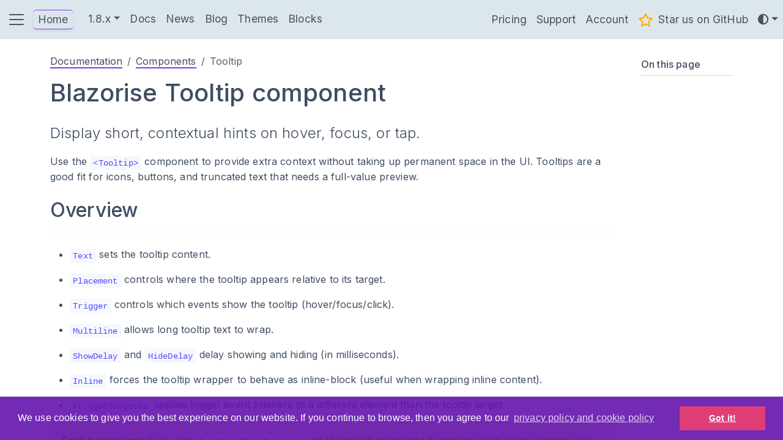

--- FILE ---
content_type: text/html; charset=utf-8
request_url: https://blazorise.com/docs/components/tooltip
body_size: 26540
content:
<!DOCTYPE html>
<html lang="en"><head><meta charset="utf-8">
    <meta name="viewport" content="width=device-width, initial-scale=1.0">

    <base href="/">

    <!--Blazor:{"type":"server","prerenderId":"1dc7f447ce1e40979fad55a8a28e8b13","key":{"locationHash":"77D12F14A8105320B1AAED6AE7E689DA0EC4483270A645E84079EAA0FFDF550D:5","formattedComponentKey":""},"sequence":0,"descriptor":"CfDJ8NnK9iYCb9lGoGGoSTqcthnDcFQevU0b7W99poWpi4jd66msDk1psx/INjnUzD8CXn9wYXG0HEIVRFHUAeOEaWTvcTYDY5I7zw\u002B/Dby5TCvyS70IQnzp5oExLkDCym9fodOs471NNygZAp0keAh6AicwenpVyHjzJb5unkHoOhnUjpufY40AatD1E1pIr3H5MMkhkIWl\u002BJYwxjBt9KkxXoFzZvLO4vpOGbRpcrGdJ8SPU\u002BrVEG8iN0JS1uyg/w6d3UDzwrigoTkZ509W8yGlfy4TzC/eoj37agr04\u002BWhqJTZsSi55u/BgcUak/1GEBEiG3l/eSkHv/m5PrBwuoRougYGekkZ0RbhQEWbpGXX4JLNLcdiDXK/4g\u002BzU1NwgeDWi3X9czJ7O3FwIMrvbcvxZY9/U3Iy4oZbg2FIf398RMcbPBvLxUDjhWSPknQwWciEw50n/3IcSShREkhVX9XCCLnLxuZgyybg3osRf9eheA35U\u002BY1Epz35C0XD5Oj0dVAOqaVzdSITql2/NnVRiHEhwzbMXUmTPtwgJAhRASt3/pH9Fi7mS64GhBge85JSlCtTo\u002BBcP3RkIPIIxxFkXGXXRs="}--><title>Blazorise Tooltip Component</title><meta name="title" content="Blazorise Tooltip Component" />
    <meta name="description" content="Learn to use and work with the Blazorise Tooltip component, which is useful for conveying information when a user hovers, focuses, or taps on an element." />

    <meta name="og:title" content="Blazorise Tooltip Component" />
    <meta name="og:description" content="Learn to use and work with the Blazorise Tooltip component, which is useful for conveying information when a user hovers, focuses, or taps on an element." />
    <meta name="og:url" content="https://blazorise.com/docs/components/tooltip" />
    <meta name="og:type" content="website">
    <meta name="og:site_name" content="Blazorise">
    <meta name="og:image" content="https://blazorise.com/img/logos/blazorise-social-logo.png" />
    <meta property="og:image:width" content="1200">
    <meta property="og:image:height" content="630">

    <meta name="twitter:title" content="Blazorise Tooltip Component" />
    <meta name="twitter:description" content="Learn to use and work with the Blazorise Tooltip component, which is useful for conveying information when a user hovers, focuses, or taps on an element." />
    <meta name="twitter:url" content="https://blazorise.com/docs/components/tooltip" />
    <meta name="twitter:site" content="Blazorise">
    <meta name="twitter:creator" content="Megabit">
    <meta name="twitter:image" content="https://blazorise.com/img/logos/blazorise-social-logo.png" />
    <meta name="twitter:card" content="summary_large_image">

    <link rel="canonical" href="https://blazorise.com/docs/components/tooltip" /><!--Blazor:{"prerenderId":"1dc7f447ce1e40979fad55a8a28e8b13"}-->

    <script>
        (function () {
            const themeCookieName = "bdocs-theme";
            const systemCookieName = "bdocs-system";
            const readCookie = (name) => document.cookie.split('; ').find((row) => row.startsWith(name + '='))?.split('=')[1];
            const storedTheme = readCookie(themeCookieName) || "System";
            const systemIsDark = window.matchMedia && window.matchMedia('(prefers-color-scheme: dark)').matches;
            const shouldUseDark = storedTheme === "Dark" || (storedTheme === "System" && systemIsDark);
            const target = document.documentElement;

            if (shouldUseDark) {
                target.setAttribute("data-bs-theme", "dark");
            }
            else {
                target.removeAttribute("data-bs-theme");
            }

            document.cookie = `${systemCookieName}=${systemIsDark};path=/;max-age=31536000;SameSite=Lax`;
        })();
    </script>

    <link rel="apple-touch-icon" sizes="180x180" href="/apple-touch-icon.png">
    <link rel="icon" type="image/png" sizes="32x32" href="/favicon-32x32.png">
    <link rel="icon" type="image/png" sizes="16x16" href="/favicon-16x16.png">
    <link rel="manifest" href="manifest.json">

    <link rel="preconnect" href="https://fonts.googleapis.com">
    <link rel="preconnect" href="https://fonts.gstatic.com" crossorigin>
    <link href="https://fonts.googleapis.com/css2?family=Inter:wght@300;400;500;600;700&amp;display=swap" rel="preload">
    <link href="https://fonts.googleapis.com/css2?family=Inter:wght@300;400;500;600;700&amp;display=swap" rel="stylesheet">

    <link href="https://cdn.jsdelivr.net/npm/bootstrap@5.3.3/dist/css/bootstrap.min.css" rel="stylesheet" integrity="sha384-QWTKZyjpPEjISv5WaRU9OFeRpok6YctnYmDr5pNlyT2bRjXh0JMhjY6hW+ALEwIH" crossorigin="anonymous">
    <link href="_content/Blazorise.Icons.FontAwesome/v6/css/all.min.css?v=1.8.9.0" rel="stylesheet">

    <link href="_content/Blazorise/blazorise.min.css?v=1.8.9.0" rel="stylesheet">
    <link href="_content/Blazorise.Bootstrap5/blazorise.bootstrap5.min.css?v=1.8.9.0" rel="stylesheet">

    <link href="_content/Blazorise.Snackbar/blazorise.snackbar.min.css?v=1.8.9.0" rel="stylesheet">
    <link href="_content/Blazorise.SpinKit/blazorise.spinkit.min.css?v=1.8.9.0" rel="stylesheet">
    <link href="_content/Blazorise.LoadingIndicator/blazorise.loadingindicator.min.css?v=1.8.9.0" rel="stylesheet">
    <link href="_content/Blazorise.TreeView/blazorise.treeview.min.css?v=1.8.9.0" rel="stylesheet">
    
    <link href="_content/Blazorise.Docs/blazorise.docs.min.css?v=2c9cba3f93ad42c2b6d0ef3f3ebd92cf" rel="stylesheet" />
    <link href="css/site.css?v=2c9cba3f93ad42c2b6d0ef3f3ebd92cf" rel="stylesheet" />

    <script src="https://cdn.jsdelivr.net/npm/cookieconsent@3/build/cookieconsent.min.js"></script>

    <script>
        window.addEventListener("load", function () {
            window.cookieconsent.initialise({
                type: 'info',
                palette: {
                    popup: {
                        background: "rgba(100, 19, 173,.9)",
                        text: "#fff"
                    },
                    button: {
                        background: "#e03d76",
                        text: "#fff"
                    }
                },
                content: {
                    message: "We use cookies to give you the best experience on our website.\nIf you continue to browse, then you agree to our",
                    link: " privacy policy and cookie policy",
                    href: "https://blazorise.com/privacy"
                },
                onStatusChange: function (status) { },
            })
        });
    </script>
    <script src="https://www.google.com/recaptcha/api.js" async defer></script>
    <script defer data-domain="blazorise.com" src="https://plausible.io/js/script.js"></script></head>
<body><!--Blazor:{"type":"server","prerenderId":"6b7e9d9a227548098af74200f933833c","key":{"locationHash":"3CDD17DEB7F84CB8BAA01B68BA67043B2DE9C05A3DA421559CCCFA002631E50F:19","formattedComponentKey":""},"sequence":1,"descriptor":"CfDJ8NnK9iYCb9lGoGGoSTqcthlKgSSY5mw/a42l10GairV11BtW/aNXCMvXgyMsdHCRkQr4l9BGv\u002BHQqCFuP24uPBheHZ7scput19bC3CekH8aPQ9Mm1IpP7tRFMW3QBQkauRdFEw7cQi6/jkKZeGHURMAppvxNNPKpA1kOLzXiKIh8a\u002BS/jqB2zL2rZp2lTkSBPbN2dPCzM4wYcjRhBP0T7McR\u002BoIM\u002BBjbeDeGof6bdgi3Lkdx4YevNEQedXIw/\u002BkxOtH3Rmt3tAxhPofk52qROp1Nk0/2phDSO/0luuYb3X1v7pBv7FzfSAY5XlegIi6URRi3j4C\u002Bj/TOb\u002BGrK\u002Bd4k8K1yEP6v5gFoAWKGEaehJvXB0wCYVv9R6nOMwRh4M9EP3Vip5GpvLypObRIVJrKQQXf0JaE9sX0Jk5vGs8p\u002BCKHxtwTHy72Thq0josYoCC\u002BA/9E2DOMjmwSE3LOwQH9\u002BM2d7AHaSb5RJ31QwZFQe6WIbolD1wU25yJWEBcM5/zEITwdNUZO4rUu\u002BMXNJCQWGmM="}--><style id='b-theme-variables'>
:root
{
--b-theme-white: #ffffff;
--b-theme-black: #343a40;
--b-border-radius: .25rem;
--b-border-radius-lg: .3rem;
--b-border-radius-sm: .2rem;
--b-theme-primary: #9333ea;
--b-theme-primary-r: 147;
--b-theme-primary-g: 51;
--b-theme-primary-b: 234;
--b-theme-primary-a: 1.00;
--b-button-primary-background: #9333EA;
--b-button-primary-border: #9333EA;
--b-button-primary-hover-background: #7C2BC6;
--b-button-primary-hover-border: #A85BEE;
--b-button-primary-active-background: #7528BB;
--b-button-primary-active-border: #AE66EF;
--b-button-primary-yiq-background: #FFFFFF;
--b-button-primary-yiq-hover-background: #FFFFFF;
--b-button-primary-yiq-active-background: #FFFFFF;
--b-button-primary-box-shadow: #A351ED7F;
--b-outline-button-primary-color: #9333EA;
--b-outline-button-primary-yiq-shadow: #FFFFFF;
--b-outline-button-primary-box-shadow: #9333EA7F;
--b-outline-button-primary-hover-color: #A85BEE;
--b-outline-button-primary-active-color: #7528BB;
--b-snackbar-background-primary: #AC63EF;
--b-snackbar-text-primary: #FFFFFF;
--b-snackbar-button-primary: #999999;
--b-snackbar-button-hover-primary: #FFFFFF;
--b-steps-item-primary-icon-color: #9333EA;
--b-steps-item-primary-icon-yiq: #FFFFFF;
--b-steps-item-primary-text-color: #9333EA;
--b-page-progress-indicator-primary: #9333EA;
--b-rating-primary-color: #9333EA;
--b-theme-secondary: #d7dae7;
--b-theme-secondary-r: 215;
--b-theme-secondary-g: 218;
--b-theme-secondary-b: 231;
--b-theme-secondary-a: 1.00;
--b-button-secondary-background: #D7DAE7;
--b-button-secondary-border: #D7DAE7;
--b-button-secondary-hover-background: #B6B9C4;
--b-button-secondary-hover-border: #DFE1EB;
--b-button-secondary-active-background: #ACAEB8;
--b-button-secondary-active-border: #E1E3ED;
--b-button-secondary-yiq-background: #343A40;
--b-button-secondary-yiq-hover-background: #343A40;
--b-button-secondary-yiq-active-background: #343A40;
--b-button-secondary-box-shadow: #BEC2CD7F;
--b-outline-button-secondary-color: #D7DAE7;
--b-outline-button-secondary-yiq-shadow: #343A40;
--b-outline-button-secondary-box-shadow: #D7DAE77F;
--b-outline-button-secondary-hover-color: #DFE1EB;
--b-outline-button-secondary-active-color: #ACAEB8;
--b-snackbar-background-secondary: #E0E2EC;
--b-snackbar-text-secondary: #343A40;
--b-snackbar-button-secondary: #1F2226;
--b-snackbar-button-hover-secondary: #85888C;
--b-steps-item-secondary-icon-color: #D7DAE7;
--b-steps-item-secondary-icon-yiq: #343A40;
--b-steps-item-secondary-text-color: #D7DAE7;
--b-page-progress-indicator-secondary: #D7DAE7;
--b-rating-secondary-color: #D7DAE7;
--b-theme-success: #13a668;
--b-theme-success-r: 19;
--b-theme-success-g: 166;
--b-theme-success-b: 104;
--b-theme-success-a: 1.00;
--b-button-success-background: #13A668;
--b-button-success-border: #13A668;
--b-button-success-hover-background: #108D58;
--b-button-success-hover-border: #42B786;
--b-button-success-active-background: #0F8453;
--b-button-success-active-border: #4EBC8D;
--b-button-success-yiq-background: #FFFFFF;
--b-button-success-yiq-hover-background: #FFFFFF;
--b-button-success-yiq-active-background: #FFFFFF;
--b-button-success-box-shadow: #36B37E7F;
--b-outline-button-success-color: #13A668;
--b-outline-button-success-yiq-shadow: #FFFFFF;
--b-outline-button-success-box-shadow: #13A6687F;
--b-outline-button-success-hover-color: #42B786;
--b-outline-button-success-active-color: #0F8453;
--b-snackbar-background-success: #4BBB8C;
--b-snackbar-text-success: #FFFFFF;
--b-snackbar-button-success: #999999;
--b-snackbar-button-hover-success: #FFFFFF;
--b-steps-item-success-icon-color: #13A668;
--b-steps-item-success-icon-yiq: #FFFFFF;
--b-steps-item-success-text-color: #13A668;
--b-page-progress-indicator-success: #13A668;
--b-rating-success-color: #13A668;
--b-theme-info: #48addb;
--b-theme-info-r: 72;
--b-theme-info-g: 173;
--b-theme-info-b: 219;
--b-theme-info-a: 1.00;
--b-button-info-background: #48ADDB;
--b-button-info-border: #48ADDB;
--b-button-info-hover-background: #3D93BA;
--b-button-info-hover-border: #6CBDE2;
--b-button-info-active-background: #398AAF;
--b-button-info-active-border: #75C1E4;
--b-button-info-yiq-background: #FFFFFF;
--b-button-info-yiq-hover-background: #FFFFFF;
--b-button-info-yiq-active-background: #FFFFFF;
--b-button-info-box-shadow: #63B9E07F;
--b-outline-button-info-color: #48ADDB;
--b-outline-button-info-yiq-shadow: #FFFFFF;
--b-outline-button-info-box-shadow: #48ADDB7F;
--b-outline-button-info-hover-color: #6CBDE2;
--b-outline-button-info-active-color: #398AAF;
--b-snackbar-background-info: #73C0E3;
--b-snackbar-text-info: #343A40;
--b-snackbar-button-info: #1F2226;
--b-snackbar-button-hover-info: #85888C;
--b-steps-item-info-icon-color: #48ADDB;
--b-steps-item-info-icon-yiq: #FFFFFF;
--b-steps-item-info-text-color: #48ADDB;
--b-page-progress-indicator-info: #48ADDB;
--b-rating-info-color: #48ADDB;
--b-theme-warning: #FFA800;
--b-theme-warning-r: 255;
--b-theme-warning-g: 168;
--b-theme-warning-b: 0;
--b-theme-warning-a: 1.00;
--b-button-warning-background: #FFA800;
--b-button-warning-border: #FFA800;
--b-button-warning-hover-background: #D88E00;
--b-button-warning-hover-border: #FFB933;
--b-button-warning-active-background: #CC8600;
--b-button-warning-active-border: #FFBD3F;
--b-button-warning-yiq-background: #343A40;
--b-button-warning-yiq-hover-background: #FFFFFF;
--b-button-warning-yiq-active-background: #FFFFFF;
--b-button-warning-box-shadow: #E097097F;
--b-outline-button-warning-color: #FFA800;
--b-outline-button-warning-yiq-shadow: #343A40;
--b-outline-button-warning-box-shadow: #FFA8007F;
--b-outline-button-warning-hover-color: #FFB933;
--b-outline-button-warning-active-color: #CC8600;
--b-snackbar-background-warning: #FFBC3D;
--b-snackbar-text-warning: #343A40;
--b-snackbar-button-warning: #1F2226;
--b-snackbar-button-hover-warning: #85888C;
--b-steps-item-warning-icon-color: #FFA800;
--b-steps-item-warning-icon-yiq: #343A40;
--b-steps-item-warning-text-color: #FFA800;
--b-page-progress-indicator-warning: #FFA800;
--b-rating-warning-color: #FFA800;
--b-theme-danger: #e11d48;
--b-theme-danger-r: 225;
--b-theme-danger-g: 29;
--b-theme-danger-b: 72;
--b-theme-danger-a: 1.00;
--b-button-danger-background: #E11D48;
--b-button-danger-border: #E11D48;
--b-button-danger-hover-background: #BF183D;
--b-button-danger-hover-border: #E74A6C;
--b-button-danger-active-background: #B41739;
--b-button-danger-active-border: #E85575;
--b-button-danger-yiq-background: #FFFFFF;
--b-button-danger-yiq-hover-background: #FFFFFF;
--b-button-danger-yiq-active-background: #FFFFFF;
--b-button-danger-box-shadow: #E53E637F;
--b-outline-button-danger-color: #E11D48;
--b-outline-button-danger-yiq-shadow: #FFFFFF;
--b-outline-button-danger-box-shadow: #E11D487F;
--b-outline-button-danger-hover-color: #E74A6C;
--b-outline-button-danger-active-color: #B41739;
--b-snackbar-background-danger: #E85373;
--b-snackbar-text-danger: #FFFFFF;
--b-snackbar-button-danger: #999999;
--b-snackbar-button-hover-danger: #FFFFFF;
--b-steps-item-danger-icon-color: #E11D48;
--b-steps-item-danger-icon-yiq: #FFFFFF;
--b-steps-item-danger-text-color: #E11D48;
--b-page-progress-indicator-danger: #E11D48;
--b-rating-danger-color: #E11D48;
--b-theme-light: #dce7ed;
--b-theme-light-r: 220;
--b-theme-light-g: 231;
--b-theme-light-b: 237;
--b-theme-light-a: 1.00;
--b-button-light-background: #DCE7ED;
--b-button-light-border: #DCE7ED;
--b-button-light-hover-background: #BBC4C9;
--b-button-light-hover-border: #E3EBF0;
--b-button-light-active-background: #B0B8BD;
--b-button-light-active-border: #E4EDF1;
--b-button-light-yiq-background: #343A40;
--b-button-light-yiq-hover-background: #343A40;
--b-button-light-yiq-active-background: #343A40;
--b-button-light-box-shadow: #C2CDD37F;
--b-outline-button-light-color: #DCE7ED;
--b-outline-button-light-yiq-shadow: #343A40;
--b-outline-button-light-box-shadow: #DCE7ED7F;
--b-outline-button-light-hover-color: #E3EBF0;
--b-outline-button-light-active-color: #B0B8BD;
--b-snackbar-background-light: #E4ECF1;
--b-snackbar-text-light: #343A40;
--b-snackbar-button-light: #1F2226;
--b-snackbar-button-hover-light: #85888C;
--b-steps-item-light-icon-color: #DCE7ED;
--b-steps-item-light-icon-yiq: #343A40;
--b-steps-item-light-text-color: #DCE7ED;
--b-page-progress-indicator-light: #DCE7ED;
--b-rating-light-color: #DCE7ED;
--b-theme-dark: #181C32;
--b-theme-dark-r: 24;
--b-theme-dark-g: 28;
--b-theme-dark-b: 50;
--b-theme-dark-a: 1.00;
--b-button-dark-background: #181C32;
--b-button-dark-border: #181C32;
--b-button-dark-hover-background: #14172A;
--b-button-dark-hover-border: #46495B;
--b-button-dark-active-background: #131628;
--b-button-dark-active-border: #515465;
--b-button-dark-yiq-background: #FFFFFF;
--b-button-dark-yiq-hover-background: #FFFFFF;
--b-button-dark-yiq-active-background: #FFFFFF;
--b-button-dark-box-shadow: #3A3E507F;
--b-outline-button-dark-color: #181C32;
--b-outline-button-dark-yiq-shadow: #FFFFFF;
--b-outline-button-dark-box-shadow: #181C327F;
--b-outline-button-dark-hover-color: #46495B;
--b-outline-button-dark-active-color: #131628;
--b-snackbar-background-dark: #4F5263;
--b-snackbar-text-dark: #FFFFFF;
--b-snackbar-button-dark: #999999;
--b-snackbar-button-hover-dark: #FFFFFF;
--b-steps-item-dark-icon-color: #181C32;
--b-steps-item-dark-icon-yiq: #FFFFFF;
--b-steps-item-dark-text-color: #181C32;
--b-page-progress-indicator-dark: #181C32;
--b-rating-dark-color: #181C32;
--b-theme-link: #2196f3;
--b-theme-link-r: 33;
--b-theme-link-g: 150;
--b-theme-link-b: 243;
--b-theme-link-a: 1.00;
--b-button-link-background: #2196F3;
--b-button-link-border: #2196F3;
--b-button-link-hover-background: #1C7FCE;
--b-button-link-hover-border: #4DABF5;
--b-button-link-active-background: #1A78C2;
--b-button-link-active-border: #58B0F6;
--b-button-link-yiq-background: #FFFFFF;
--b-button-link-yiq-hover-background: #FFFFFF;
--b-button-link-yiq-active-background: #FFFFFF;
--b-button-link-box-shadow: #42A5F47F;
--b-outline-button-link-color: #2196F3;
--b-outline-button-link-yiq-shadow: #FFFFFF;
--b-outline-button-link-box-shadow: #2196F37F;
--b-outline-button-link-hover-color: #4DABF5;
--b-outline-button-link-active-color: #1A78C2;
--b-steps-item-link-icon-color: #2196F3;
--b-steps-item-link-icon-yiq: #FFFFFF;
--b-steps-item-link-text-color: #2196F3;
--b-page-progress-indicator-link: #2196F3;
--b-rating-link-color: #2196F3;
--b-theme-background-primary: #9333EA;
--b-theme-background-primary-yiq: #FFFFFF;
--b-theme-background-secondary: #D7DAE7;
--b-theme-background-secondary-yiq: #343A40;
--b-theme-background-success: #13A668;
--b-theme-background-success-yiq: #FFFFFF;
--b-theme-background-info: #48ADDB;
--b-theme-background-info-yiq: #FFFFFF;
--b-theme-background-warning: #FFA800;
--b-theme-background-warning-yiq: #343A40;
--b-theme-background-danger: #E11D48;
--b-theme-background-danger-yiq: #FFFFFF;
--b-theme-background-light: #DCE7ED;
--b-theme-background-light-yiq: #343A40;
--b-theme-background-dark: #181C32;
--b-theme-background-dark-yiq: #FFFFFF;
--b-theme-text-primary: #9333EA;
--b-theme-text-secondary: #D7DAE7;
--b-theme-text-success: #13A668;
--b-theme-text-info: #48ADDB;
--b-theme-text-warning: #FFA800;
--b-theme-text-danger: #E11D48;
--b-theme-text-light: #DCE7ED;
--b-theme-text-dark: #181C32;
--b-theme-text-body: #212121;
--b-theme-text-muted: #757575;
--b-theme-text-white: #FAFAFA;
--b-theme-text-black50: #000000;
--b-theme-text-white50: #FFFFFF;
--b-vertical-bar-width: 230px;
--b-vertical-bar-small-width: 64px;
--b-vertical-bar-brand-height: 64px;
--b-vertical-bar-popout-menu-width: 180px;
--b-bar-horizontal-height: 64px;
--b-bar-item-light-active-background: #DEDEDE;
--b-bar-item-light-active-color: #000000;
--b-bar-item-light-hover-background: #DEDEDE;
--b-bar-item-light-hover-color: #000000;
--b-tooltip-border-radius: .25rem;
--b-breadcrumb-color: #9333ea;

}
</style>
<section class="b-layout b-layout-has-sider b-layout-root b-docs"><aside class="b-layout-sider"><div class="b-layout-sider-content"><nav id="0HNINNGKJP2C0" class="navbar b-bar-initial navbar-light b-bar-light navbar-expand-md b-bar-vertical-inline shadow" data-broken="true"><div class="b-bar-brand"><div class="b-bar-item"><a href="docs" class="b-bar-link"><div class="b-bar-icon d-inline-block"><img style="width:32px; height: 32px" src="/img/logos/blazorise-small.svg" alt="Small Blazorise logo" /></div>
                            Blazorise Docs
                        </a></div><a role="button" class="b-bar-toggler-inline b-bar-mobile-toggle" aria-label="Toggle navigation"><span class="navbar-toggler-icon" aria-hidden="true"></span>
    </a></div>
                <div class="b-bar-menu show"><div class="b-bar-start"><div class="b-bar-item m-2"><div id="0HNINNGKJP2C3" class="dropdown  b-is-autocomplete"><input id="0HNINNGKJP2C4" type="search" class="form-control text- bg-" placeholder="Search..." aria-readonly="false" value="" />

                
                
    <div id="0HNINNGKJP2D1" class="dropdown-menu dropdown-menu-position-strategy dropdown-menu-position-strategy-absolute"></div></div></div>
                        <div class="b-bar-item"><a href="docs" class="b-bar-link"><i class="fas fa-house b-bar-icon"></i> Overview
                            </a></div>
                        <div class="b-bar-item"><a href="docs/start" class="b-bar-link"><i class="fas fa-diamond-turn-right b-bar-icon"></i> Quick Start
                            </a></div>
                        <div class="b-bar-item"><div id="0HNINNGKJP2C5" class="b-bar-dropdown" data-visible="false"><a id="0HNINNGKJP2CE" class="b-bar-link b-bar-dropdown-toggle" style="padding-left: 1.5rem" role="button" tabindex="0"><i class="fas fa-book-open-reader b-bar-icon"></i> Integrations
                                </a>
                                <div class="b-bar-dropdown-menu-container"><div class="b-bar-dropdown-menu" data-visible="false"><a href="docs/usage/ant-design/" class="b-bar-dropdown-item" style="padding-left: 3rem">Ant Design</a>
                                    <a href="docs/usage/bootstrap4/" class="b-bar-dropdown-item" style="padding-left: 3rem">Bootstrap 4</a>
                                    <a href="docs/usage/bootstrap5/" class="b-bar-dropdown-item" style="padding-left: 3rem">Bootstrap 5</a>
                                    <a href="docs/usage/bulma/" class="b-bar-dropdown-item" style="padding-left: 3rem">Bulma</a>
                                    <a href="docs/usage/fluent2/" class="b-bar-dropdown-item d-flex justify-content-between" style="padding-left: 3rem"><span>Fluent 2</span>
<span class="p-1 rounded text-white fw-bold fs-xs bg-primary">New</span></a>
                                    <a href="docs/usage/material/" class="b-bar-dropdown-item" style="padding-left: 3rem">Material</a>
                                    <a href="docs/usage/tailwind/" class="b-bar-dropdown-item" style="padding-left: 3rem">Tailwind</a></div></div></div></div>
                        <div class="b-bar-item"><a href="docs/testing" class="b-bar-link"><i class="fas fa-check-double b-bar-icon"></i> Testing
                            </a></div>
                        <div class="b-bar-item"><a href="docs/templates" class="b-bar-link"><i class="fas fa-file b-bar-icon"></i> Templates
                            </a></div>
                        <div class="b-bar-item"><a href="docs/usage/licensing/register-product-token" class="b-bar-link"><i class="fas fa-key b-bar-icon"></i> Licensing
                            </a></div>
                        <div class="b-bar-item"><a href="docs/theming" class="b-bar-link"><i class="fas fa-brush b-bar-icon"></i> Theming
                            </a></div>
                        <div class="b-bar-item"><div id="0HNINNGKJP2C6" class="b-bar-dropdown" data-visible="false"><a id="0HNINNGKJP2CF" class="b-bar-link b-bar-dropdown-toggle" style="padding-left: 1.5rem" role="button" tabindex="0"><i class="fas fa-wrench b-bar-icon"></i> Components
                                </a>
                                <div class="b-bar-dropdown-menu-container"><div class="b-bar-dropdown-menu" data-visible="false"><a href="docs/components/accordion" class="b-bar-dropdown-item" style="padding-left: 3rem">Accordion</a>
                                    <a href="docs/components/addon" class="b-bar-dropdown-item" style="padding-left: 3rem">Addon</a>
                                    <a href="docs/components/alert" class="b-bar-dropdown-item" style="padding-left: 3rem">Alert</a>
                                    <a href="docs/components/badge" class="b-bar-dropdown-item" style="padding-left: 3rem">Badge</a>
                                    <a href="docs/components/bar" class="b-bar-dropdown-item" style="padding-left: 3rem">Bar</a>
                                    <a href="docs/components/breadcrumb" class="b-bar-dropdown-item" style="padding-left: 3rem">Breadcrumb</a>
                                    <a href="docs/components/button" class="b-bar-dropdown-item" style="padding-left: 3rem">Button</a>
                                    <a href="docs/components/card" class="b-bar-dropdown-item" style="padding-left: 3rem">Card</a>
                                    <a href="docs/components/carousel" class="b-bar-dropdown-item" style="padding-left: 3rem">Carousel</a>
                                    <a href="docs/components/check" class="b-bar-dropdown-item" style="padding-left: 3rem">Check</a>
                                    <a href="docs/components/close-button" class="b-bar-dropdown-item" style="padding-left: 3rem">Close Button</a>
                                    <a href="docs/components/collapse" class="b-bar-dropdown-item" style="padding-left: 3rem">Collapse</a>
                                    <a href="docs/components/color-edit" class="b-bar-dropdown-item" style="padding-left: 3rem">Color Edit</a>
                                    <a href="docs/components/color-picker" class="b-bar-dropdown-item" style="padding-left: 3rem">Color Picker</a>
                                    <a href="docs/components/date-edit" class="b-bar-dropdown-item" style="padding-left: 3rem">Date Edit</a>
                                    <a href="docs/components/date-picker" class="b-bar-dropdown-item" style="padding-left: 3rem">Date Picker</a>
                                    <a href="docs/components/divider" class="b-bar-dropdown-item" style="padding-left: 3rem">Divider</a>
                                    <a href="docs/components/drag-drop" class="b-bar-dropdown-item" style="padding-left: 3rem">Drag Drop</a>
                                    <a href="docs/components/dropdown" class="b-bar-dropdown-item" style="padding-left: 3rem">Dropdown</a>
                                    <a href="docs/components/field" class="b-bar-dropdown-item" style="padding-left: 3rem">Field</a>
                                    <a href="docs/components/figure" class="b-bar-dropdown-item" style="padding-left: 3rem">Figure</a>
                                    <a href="docs/components/file-edit" class="b-bar-dropdown-item" style="padding-left: 3rem">File Edit</a>
                                    <a href="docs/components/file-picker" class="b-bar-dropdown-item" style="padding-left: 3rem">File Picker</a>
                                    <a href="docs/components/focus-trap" class="b-bar-dropdown-item" style="padding-left: 3rem">FocusTrap</a>
                                    <a href="docs/components/highlighter" class="b-bar-dropdown-item" style="padding-left: 3rem">Highlighter</a>
                                    <a href="docs/components/image" class="b-bar-dropdown-item" style="padding-left: 3rem">Image</a>
                                    <a href="docs/components/jumbotron" class="b-bar-dropdown-item" style="padding-left: 3rem">Jumbotron</a>
                                    <a href="docs/components/layout" class="b-bar-dropdown-item" style="padding-left: 3rem">Layout</a>
                                    <a href="docs/components/link" class="b-bar-dropdown-item" style="padding-left: 3rem">Link</a>
                                    <a href="docs/components/list-group" class="b-bar-dropdown-item" style="padding-left: 3rem">List Group</a>
                                    <a href="docs/components/input-mask" class="b-bar-dropdown-item" style="padding-left: 3rem">Input Mask</a>
                                    <a href="docs/components/memo-edit" class="b-bar-dropdown-item" style="padding-left: 3rem">Memo Edit</a>
                                    <a href="docs/components/modal" class="b-bar-dropdown-item" style="padding-left: 3rem">Modal</a>
                                    <a href="docs/components/offcanvas" class="b-bar-dropdown-item" style="padding-left: 3rem">Offcanvas</a>
                                    <a href="docs/components/numeric-edit" class="b-bar-dropdown-item" style="padding-left: 3rem">Numeric Edit</a>
                                    <a href="docs/components/numeric-picker" class="b-bar-dropdown-item" style="padding-left: 3rem">Numeric Picker</a>
                                    <a href="docs/components/pagination" class="b-bar-dropdown-item" style="padding-left: 3rem">Pagination</a>
                                    <a href="docs/components/progress" class="b-bar-dropdown-item" style="padding-left: 3rem">Progress</a>
                                    <a href="docs/components/radio" class="b-bar-dropdown-item" style="padding-left: 3rem">Radio</a>
                                    <a href="docs/components/rating" class="b-bar-dropdown-item" style="padding-left: 3rem">Rating</a>
                                    <a href="docs/components/repeater" class="b-bar-dropdown-item" style="padding-left: 3rem">Repeater</a>
                                    <a href="docs/components/select" class="b-bar-dropdown-item" style="padding-left: 3rem">Select</a>
                                    <a href="docs/components/skeleton" class="b-bar-dropdown-item d-flex justify-content-between" style="padding-left: 3rem"><span>Skeleton</span>
<span class="p-1 rounded text-white fw-bold fs-xs bg-primary">New</span></a>
                                    <a href="docs/components/slider" class="b-bar-dropdown-item" style="padding-left: 3rem">Slider</a>
                                    <a href="docs/components/step" class="b-bar-dropdown-item" style="padding-left: 3rem">Step</a>
                                    <a href="docs/components/switch" class="b-bar-dropdown-item" style="padding-left: 3rem">Switch</a>
                                    <a href="docs/components/tab" class="b-bar-dropdown-item" style="padding-left: 3rem">Tab</a>
                                    <a href="docs/components/table" class="b-bar-dropdown-item" style="padding-left: 3rem">Table</a>
                                    <a href="docs/components/time-edit" class="b-bar-dropdown-item" style="padding-left: 3rem">Time Edit</a>
                                    <a href="docs/components/time-picker" class="b-bar-dropdown-item" style="padding-left: 3rem">Time Picker</a>
                                    <a href="docs/components/toast" class="b-bar-dropdown-item d-flex justify-content-between" style="padding-left: 3rem"><span>Toast</span>
<span class="p-1 rounded text-white fw-bold fs-xs bg-primary">New</span></a>
                                    <a href="docs/components/tooltip" class="active b-bar-dropdown-item" style="padding-left: 3rem">Tooltip</a>
                                    <a href="docs/components/text-edit" class="b-bar-dropdown-item" style="padding-left: 3rem">Text Edit</a>
                                    <a href="docs/components/typography" class="b-bar-dropdown-item" style="padding-left: 3rem">Typography</a>
                                    <a href="docs/components/validation" class="b-bar-dropdown-item" style="padding-left: 3rem">Validation</a></div></div></div></div>
                        <div class="b-bar-item"><div id="0HNINNGKJP2C7" class="b-bar-dropdown" data-visible="false"><a id="0HNINNGKJP2CG" class="b-bar-link b-bar-dropdown-toggle" style="padding-left: 1.5rem" role="button" tabindex="0"><i class="fas fa-puzzle-piece b-bar-icon"></i> Extensions
                                </a>
                                <div class="b-bar-dropdown-menu-container"><div class="b-bar-dropdown-menu" data-visible="false"><a href="docs/extensions/autocomplete" class="b-bar-dropdown-item" style="padding-left: 3rem">Autocomplete</a>
                                    <a href="docs/extensions/animate" class="b-bar-dropdown-item" style="padding-left: 3rem">Animate</a>
                                    <a href="docs/extensions/captcha" class="b-bar-dropdown-item" style="padding-left: 3rem">Captcha</a>
                                    <div id="0HNINNGKJP2D2" class="b-bar-dropdown" data-visible="false"><a id="0HNINNGKJP2EL" class="b-bar-link b-bar-dropdown-toggle" style="padding-left: 3rem" role="button" tabindex="0">Chart</a>
                                        <div class="b-bar-dropdown-menu-container"><div class="b-bar-dropdown-menu" data-visible="false"><a href="docs/extensions/chart" class="b-bar-dropdown-item" style="padding-left: 4.5rem">Start Here</a>
                                            <a href="docs/extensions/chart-annotation" class="b-bar-dropdown-item" style="padding-left: 4.5rem">Annotation</a>
                                            <a href="docs/extensions/chart-datalabels" class="b-bar-dropdown-item" style="padding-left: 4.5rem">DataLabels</a>
                                            <a href="docs/extensions/chart-live" class="b-bar-dropdown-item" style="padding-left: 4.5rem">Live Chart</a>
                                            <a href="docs/extensions/chart-trendline" class="b-bar-dropdown-item" style="padding-left: 4.5rem">Trendline</a>
                                            <a href="docs/extensions/chart-zoom" class="b-bar-dropdown-item" style="padding-left: 4.5rem">Zoom</a></div></div></div>
                                    <div id="0HNINNGKJP2D3" class="b-bar-dropdown" data-visible="false"><a id="0HNINNGKJP2EM" class="b-bar-link b-bar-dropdown-toggle" style="padding-left: 3rem" role="button" tabindex="0">DataGrid</a>
                                        <div class="b-bar-dropdown-menu-container"><div class="b-bar-dropdown-menu" data-visible="false"><a href="docs/extensions/datagrid/getting-started" class="b-bar-dropdown-item" style="padding-left: 4.5rem">Getting Started</a>

                                            <div id="0HNINNGKJP2EP" class="b-bar-dropdown" data-visible="false"><a id="0HNINNGKJP2ET" class="b-bar-link b-bar-dropdown-toggle" style="padding-left: 4.5rem" role="button" tabindex="0">Binding Data</a>
                                                <div class="b-bar-dropdown-menu-container"><div class="b-bar-dropdown-menu" data-visible="false"><a href="docs/extensions/datagrid/binding-data/in-memory" class="b-bar-dropdown-item" style="padding-left: 6rem">In Memory</a>
                                                    <a href="docs/extensions/datagrid/binding-data/large-data" class="b-bar-dropdown-item" style="padding-left: 6rem">From an External Source</a>
                                                    <a href="docs/extensions/datagrid/binding-data/virtualize" class="b-bar-dropdown-item" style="padding-left: 6rem">Virtualize</a>
                                                    <a href="docs/extensions/datagrid/binding-data/observable" class="b-bar-dropdown-item" style="padding-left: 6rem">Observable Collections</a>
                                                    <a href="docs/extensions/datagrid/binding-data/dynamic" class="b-bar-dropdown-item" style="padding-left: 6rem">Dynamic</a></div></div></div>

                                            <a href="docs/extensions/datagrid/aggregates" class="b-bar-dropdown-item" style="padding-left: 4.5rem">Aggregates</a>

                                            <a href="docs/extensions/datagrid/columns" class="b-bar-dropdown-item" style="padding-left: 4.5rem">Columns</a>

                                            <div id="0HNINNGKJP2EQ" class="b-bar-dropdown" data-visible="false"><a id="0HNINNGKJP2EU" class="b-bar-link b-bar-dropdown-toggle" style="padding-left: 4.5rem" role="button" tabindex="0">Features</a>
                                                <div class="b-bar-dropdown-menu-container"><div class="b-bar-dropdown-menu" data-visible="false"><a href="docs/extensions/datagrid/features/paging" class="b-bar-dropdown-item" style="padding-left: 6rem">Paging</a>
                                                    <a href="docs/extensions/datagrid/features/sorting" class="b-bar-dropdown-item" style="padding-left: 6rem">Sorting</a>
                                                    <a href="docs/extensions/datagrid/features/editing" class="b-bar-dropdown-item d-flex justify-content-between" style="padding-left: 6rem"><span>Editing</span>
<span class="p-1 rounded text-white fw-bold fs-xs bg-primary">New</span></a>
                                                    <a href="docs/extensions/datagrid/features/filtering" class="b-bar-dropdown-item" style="padding-left: 6rem">Filtering</a>
                                                    <a href="docs/extensions/datagrid/features/reordering" class="b-bar-dropdown-item d-flex justify-content-between" style="padding-left: 6rem"><span>Reordering</span>
<span class="p-1 rounded text-white fw-bold fs-xs bg-primary">New</span></a>
                                                    <a href="docs/extensions/datagrid/features/resizing" class="b-bar-dropdown-item" style="padding-left: 6rem">Resizing</a>
                                                    <a href="docs/extensions/datagrid/features/auto-generate-columns" class="b-bar-dropdown-item" style="padding-left: 6rem">Auto Generate Columns</a>
                                                    <a href="docs/extensions/datagrid/features/column-chooser" class="b-bar-dropdown-item" style="padding-left: 6rem">Column Chooser</a>
                                                    <a href="docs/extensions/datagrid/features/fixed-columns" class="b-bar-dropdown-item" style="padding-left: 6rem">Fixed Columns</a>
                                                    <a href="docs/extensions/datagrid/features/fixed-header" class="b-bar-dropdown-item" style="padding-left: 6rem">Fixed Header</a>
                                                    <a href="docs/extensions/datagrid/features/context-menu" class="b-bar-dropdown-item" style="padding-left: 6rem">Context Menu</a>
                                                    <a href="docs/extensions/datagrid/features/grouping" class="b-bar-dropdown-item" style="padding-left: 6rem">Grouping</a>
                                                    <a href="docs/extensions/datagrid/features/header-group" class="b-bar-dropdown-item" style="padding-left: 6rem">Header Group</a>
                                                    <a href="docs/extensions/datagrid/features/state-management" class="b-bar-dropdown-item" style="padding-left: 6rem">State Management</a>
                                                    <a href="docs/extensions/datagrid/features/mobile-mode" class="b-bar-dropdown-item d-flex justify-content-between align-items-center" style="padding-left: 6rem"><span>Mobile Mode</span>
<span class="p-1 rounded text-white fw-bold fs-xs bg-primary">New</span></a>
                                                    <a href="docs/extensions/datagrid/features/accessibility" class="b-bar-dropdown-item d-flex justify-content-between align-items-center" style="padding-left: 6rem"><span>Accessibility</span>
<span class="p-1 rounded text-white fw-bold fs-xs bg-primary">New</span></a></div></div></div>

                                            <div id="0HNINNGKJP2ER" class="b-bar-dropdown" data-visible="false"><a id="0HNINNGKJP2EV" class="b-bar-link b-bar-dropdown-toggle" style="padding-left: 4.5rem" role="button" tabindex="0">Selection</a>
                                                <div class="b-bar-dropdown-menu-container"><div class="b-bar-dropdown-menu" data-visible="false"><a href="docs/extensions/datagrid/selection/single" class="b-bar-dropdown-item" style="padding-left: 6rem">Single</a>
                                                    <a href="docs/extensions/datagrid/selection/multiple" class="b-bar-dropdown-item" style="padding-left: 6rem">Multiple</a>
                                                    <a href="docs/extensions/datagrid/selection/cell" class="b-bar-dropdown-item" style="padding-left: 6rem">Cell</a>
                                                    <a href="docs/extensions/datagrid/selection/custom-row-colors" class="b-bar-dropdown-item" style="padding-left: 6rem">Custom Row Colors</a></div></div></div>

                                            <div id="0HNINNGKJP2ES" class="b-bar-dropdown" data-visible="false"><a id="0HNINNGKJP2F0" class="b-bar-link b-bar-dropdown-toggle" style="padding-left: 4.5rem" role="button" tabindex="0">Templates</a>
                                                <div class="b-bar-dropdown-menu-container"><div class="b-bar-dropdown-menu" data-visible="false"><a href="docs/extensions/datagrid/templates/display" class="b-bar-dropdown-item" style="padding-left: 6rem">Display</a>
                                                    <a href="docs/extensions/datagrid/templates/edit" class="b-bar-dropdown-item" style="padding-left: 6rem">Edit</a>
                                                    <a href="docs/extensions/datagrid/templates/detail-row" class="b-bar-dropdown-item" style="padding-left: 6rem">Detail Row</a>
                                                    <a href="docs/extensions/datagrid/templates/commands" class="b-bar-dropdown-item" style="padding-left: 6rem">Commands</a>
                                                    <a href="docs/extensions/datagrid/templates/loading" class="b-bar-dropdown-item" style="padding-left: 6rem">Loading</a>
                                                    <a href="docs/extensions/datagrid/templates/button-row" class="b-bar-dropdown-item" style="padding-left: 6rem">Button Row</a>
                                                    <a href="docs/extensions/datagrid/templates/row-overlay" class="b-bar-dropdown-item" style="padding-left: 6rem">Row Overlay</a></div></div></div>

                                            <a href="docs/extensions/datagrid/validations" class="b-bar-dropdown-item" style="padding-left: 4.5rem">Validations</a></div></div></div>
                                    <a href="docs/extensions/dropdownlist" class="b-bar-dropdown-item" style="padding-left: 3rem">DropdownList</a>
                                    <div id="0HNINNGKJP2D4" class="b-bar-dropdown" data-visible="false"><a id="0HNINNGKJP2EN" class="b-bar-link b-bar-dropdown-toggle" style="padding-left: 3rem" role="button" tabindex="0">Icons</a>
                                        <div class="b-bar-dropdown-menu-container"><div class="b-bar-dropdown-menu" data-visible="false"><a href="docs/extensions/icons" class="b-bar-dropdown-item" style="padding-left: 4.5rem">Usage</a>
                                            <a href="docs/extensions/icons-available" class="b-bar-dropdown-item" style="padding-left: 4.5rem">Available Icons</a></div></div></div>
                                    <a href="docs/extensions/cropper" class="b-bar-dropdown-item" style="padding-left: 3rem">Cropper</a>
                                    <a href="docs/extensions/fluent-validation" class="b-bar-dropdown-item" style="padding-left: 3rem">FluentValidation</a>
                                    <a href="docs/extensions/list-view" class="b-bar-dropdown-item" style="padding-left: 3rem">ListView</a>
                                    <a href="docs/extensions/loadingindicator" class="b-bar-dropdown-item" style="padding-left: 3rem">LoadingIndicator</a>
                                    <a href="docs/extensions/lottie-animation" class="b-bar-dropdown-item" style="padding-left: 3rem">LottieAnimation</a>
                                    <a href="docs/extensions/markdown" class="b-bar-dropdown-item" style="padding-left: 3rem">Markdown</a>
                                    <a href="docs/extensions/qrcode" class="b-bar-dropdown-item" style="padding-left: 3rem">QRCode</a>
                                    <a href="docs/extensions/pdfviewer" class="b-bar-dropdown-item d-flex justify-content-between" style="padding-left: 3rem"><span>PdfViewer</span>
<span class="p-1 rounded text-white fw-bold fs-xs bg-primary">New</span></a>
                                    <a href="docs/extensions/richtextedit" class="b-bar-dropdown-item" style="padding-left: 3rem">RichTextEdit</a>
                                    <a href="docs/extensions/routertabs" class="b-bar-dropdown-item d-flex justify-content-between" style="padding-left: 3rem"><span>RouterTabs</span>
<span class="p-1 rounded text-white fw-bold fs-xs bg-primary">New</span></a>
                                    <a href="docs/extensions/scheduler" class="b-bar-dropdown-item d-flex justify-content-between" style="padding-left: 3rem"><span>Scheduler</span>
<span class="p-1 rounded text-white fw-bold fs-xs bg-primary">New</span></a>
                                    <a href="docs/extensions/selectlist" class="b-bar-dropdown-item" style="padding-left: 3rem">SelectList</a>
                                    <a href="docs/extensions/sidebar" class="b-bar-dropdown-item" style="padding-left: 3rem">Sidebar</a>
                                    <a href="docs/extensions/signaturepad" class="b-bar-dropdown-item" style="padding-left: 3rem">SignaturePad</a>
                                    <a href="docs/extensions/snackbar" class="b-bar-dropdown-item" style="padding-left: 3rem">Snackbar</a>
                                    <a href="docs/extensions/spinkit" class="b-bar-dropdown-item" style="padding-left: 3rem">SpinKit</a>
                                    <a href="docs/extensions/splitter" class="b-bar-dropdown-item" style="padding-left: 3rem">Splitter</a>
                                    <a href="docs/extensions/treeview" class="b-bar-dropdown-item" style="padding-left: 3rem">TreeView</a>
                                    <a href="docs/extensions/transferlist" class="b-bar-dropdown-item" style="padding-left: 3rem">TransferList</a>
                                    <a href="docs/extensions/video" class="b-bar-dropdown-item" style="padding-left: 3rem">Video</a></div></div></div></div>
                        <div class="b-bar-item"><div id="0HNINNGKJP2C8" class="b-bar-dropdown" data-visible="false"><a id="0HNINNGKJP2CH" class="b-bar-link b-bar-dropdown-toggle" style="padding-left: 1.5rem" role="button" tabindex="0"><i class="fas fa-comment b-bar-icon"></i> Services
                                </a>
                                <div class="b-bar-dropdown-menu-container"><div class="b-bar-dropdown-menu" data-visible="false"><a href="docs/services/message-provider" class="b-bar-dropdown-item" style="padding-left: 3rem">Message Provider</a>
                                    <a href="docs/services/modal-provider" class="b-bar-dropdown-item" style="padding-left: 3rem">Modal Provider</a>
                                    <a href="docs/services/notification-provider" class="b-bar-dropdown-item" style="padding-left: 3rem">Notification Provider</a>
                                    <a href="docs/services/page-progress-provider" class="b-bar-dropdown-item" style="padding-left: 3rem">PageProgress Provider</a>
                                    <a href="docs/services/toast-provider" class="b-bar-dropdown-item d-flex justify-content-between" style="padding-left: 3rem"><span>Toast Provider</span>
<span class="p-1 rounded text-white fw-bold fs-xs bg-primary">New</span></a></div></div></div></div>
                        <div class="b-bar-item"><div id="0HNINNGKJP2C9" class="b-bar-dropdown" data-visible="false"><a id="0HNINNGKJP2CI" class="b-bar-link b-bar-dropdown-toggle" style="padding-left: 1.5rem" role="button" tabindex="0"><i class="fas fa-flask b-bar-icon"></i>
                                    Helpers
                                </a>
                                <div class="b-bar-dropdown-menu-container"><div class="b-bar-dropdown-menu" data-visible="false"><a href="docs/helpers/colors" class="b-bar-dropdown-item" style="padding-left: 3rem">Colors</a>
                                    <a href="docs/helpers/utilities/css-grid" class="b-bar-dropdown-item d-flex justify-content-between" style="padding-left: 3rem"><span>CSS Grid</span>
<span class="p-1 rounded text-white fw-bold fs-xs bg-primary">New</span></a>
                                    <a href="docs/helpers/utilities/grid" class="b-bar-dropdown-item" style="padding-left: 3rem">Grid</a>
                                    <div id="0HNINNGKJP2D5" class="b-bar-dropdown" data-visible="false"><a id="0HNINNGKJP2EO" class="b-bar-link b-bar-dropdown-toggle" style="padding-left: 3rem" role="button" tabindex="0">Enums</a>
                                        <div class="b-bar-dropdown-menu-container"><div class="b-bar-dropdown-menu" data-visible="false"><a href="docs/helpers/enums/common" class="b-bar-dropdown-item" style="padding-left: 4.5rem">Common</a>
                                            <a href="docs/helpers/enums/bar" class="b-bar-dropdown-item" style="padding-left: 4.5rem">Bar</a>
                                            <a href="docs/helpers/enums/button" class="b-bar-dropdown-item" style="padding-left: 4.5rem">Button</a>
                                            <a href="docs/helpers/enums/datagrid" class="b-bar-dropdown-item" style="padding-left: 4.5rem">DataGrid</a>
                                            <a href="docs/helpers/enums/date" class="b-bar-dropdown-item" style="padding-left: 4.5rem">Date</a>
                                            <a href="docs/helpers/enums/divider" class="b-bar-dropdown-item" style="padding-left: 4.5rem">Divider</a>
                                            <a href="docs/helpers/enums/dropdown" class="b-bar-dropdown-item" style="padding-left: 4.5rem">Dropdown</a>
                                            <a href="docs/helpers/enums/heading" class="b-bar-dropdown-item" style="padding-left: 4.5rem">Heading</a>
                                            <a href="docs/helpers/enums/icon" class="b-bar-dropdown-item" style="padding-left: 4.5rem">Icon</a>
                                            <a href="docs/helpers/enums/listgroup" class="b-bar-dropdown-item" style="padding-left: 4.5rem">ListGroup</a>
                                            <a href="docs/helpers/enums/snackbar" class="b-bar-dropdown-item" style="padding-left: 4.5rem">Snackbar</a>
                                            <a href="docs/helpers/enums/spinkit" class="b-bar-dropdown-item" style="padding-left: 4.5rem">SpinKit</a>
                                            <a href="docs/helpers/enums/table" class="b-bar-dropdown-item" style="padding-left: 4.5rem">Table</a>
                                            <a href="docs/helpers/enums/tabs" class="b-bar-dropdown-item" style="padding-left: 4.5rem">Tabs</a>
                                            <a href="docs/helpers/enums/text" class="b-bar-dropdown-item" style="padding-left: 4.5rem">Text</a>
                                            <a href="docs/helpers/enums/tooltip" class="b-bar-dropdown-item" style="padding-left: 4.5rem">Tooltip</a>
                                            <a href="docs/helpers/enums/validation" class="b-bar-dropdown-item" style="padding-left: 4.5rem">Validation</a></div></div></div>
                                    <a href="docs/helpers/localization" class="b-bar-dropdown-item" style="padding-left: 3rem">Localization</a>
                                    <a href="docs/helpers/utilities/object-fit" class="b-bar-dropdown-item d-flex justify-content-between" style="padding-left: 3rem"><span>Object Fit</span>
<span class="p-1 rounded text-white fw-bold fs-xs bg-primary">New</span></a>
                                    <a href="docs/helpers/utilities/position" class="b-bar-dropdown-item" style="padding-left: 3rem">Position</a>
                                    <a href="docs/helpers/sizes" class="b-bar-dropdown-item" style="padding-left: 3rem">Sizes</a>
                                    <a href="docs/helpers/utilities" class="b-bar-dropdown-item" style="padding-left: 3rem">Utilities</a></div></div></div></div>
                        <div class="b-bar-item"><div id="0HNINNGKJP2CA" class="b-bar-dropdown" data-visible="false"><a id="0HNINNGKJP2CJ" class="b-bar-link b-bar-dropdown-toggle" style="padding-left: 1.5rem" role="button" tabindex="0"><i class="fas fa-book b-bar-icon"></i> Specifications
                                </a>
                                <div class="b-bar-dropdown-menu-container"><div class="b-bar-dropdown-menu" data-visible="false"><a href="docs/specifications" class="b-bar-dropdown-item" style="padding-left: 3rem">Introduction</a>
                                    <a href="docs/specifications/autocomplete" class="b-bar-dropdown-item" style="padding-left: 3rem">Autocomplete</a></div></div></div></div>
                        <div class="b-bar-item"><div id="0HNINNGKJP2CB" class="b-bar-dropdown" data-visible="false"><a id="0HNINNGKJP2CK" class="b-bar-link b-bar-dropdown-toggle" style="padding-left: 1.5rem" role="button" tabindex="0"><i class="fas fa-circle-question b-bar-icon"></i> Meta
                                </a>
                                <div class="b-bar-dropdown-menu-container"><div class="b-bar-dropdown-menu" data-visible="false"><a href="docs/faq" class="b-bar-dropdown-item" style="padding-left: 3rem">FAQ</a>
                                    <a href="license" class="b-bar-dropdown-item" style="padding-left: 3rem">License</a></div></div></div></div></div></div></nav></div></aside>
    <section class="b-layout"><header id="b-docs-layout-header" class="b-layout-header"><nav id="0HNINNGKJP2C1" class="navbar navbar-light b-bar-light navbar-expand-md b-bar-horizontal b-top-bar bg-light" data-collapse="hide" data-broken="true"><a role="button" class="navbar-toggler border-0" style="display: inline-flex" aria-label="Toggle navigation"><span class="navbar-toggler-icon" aria-hidden="true"></span>
    </a>
                <div class="collapse navbar-collapse"><div class="navbar-nav me-auto"><div class="nav-item me-3"><a href="" class="nav-link border-bottom-1 border-primary border-top-1 border-primary rounded fw-normal shadow-sm">
                                Home
                            </a></div>
                        <div class="nav-item"><a id="0HNINNGKJP2D6" class="nav-link dropdown-toggle" role="button" tabindex="0">1.8.x</a>
        <div class="dropdown-menu" data-visible="false"><a href="https://blazorise.com/docs" class="dropdown-item border-top-1 border-bottom-1 d-inline-flex justify-content-between align-items-center"><span>1.8.x</span><i class="fas fa-check ps-2 text-primary"></i></a><a href="https://v17x.blazorise.com/docs" class="dropdown-item">1.7.x</a><a href="https://v16x.blazorise.com/docs" class="dropdown-item">1.6.x</a><a href="https://v15x.blazorise.com/docs" class="dropdown-item">1.5.x</a><a href="https://v14x.blazorise.com/docs" class="dropdown-item">1.4.x</a><a href="https://v13x.blazorise.com/docs" class="dropdown-item">1.3.x</a></div></div>
                        <div class="nav-item"><a href="docs" class="nav-link">Docs</a></div>
<div class="nav-item"><a href="news" class="nav-link">News</a></div>
<div class="nav-item"><a href="blog" class="nav-link">Blog</a></div>
<div class="nav-item"><a href="themes" class="nav-link">Themes</a></div>
<div class="nav-item"><a href="blocks" class="nav-link">Blocks</a></div></div>
                    <div class="navbar-nav ms-auto"><div class="nav-item"><a href="pricing" class="nav-link">Pricing</a></div>
<div class="nav-item"><a href="support" class="nav-link">Support</a></div>
<div class="nav-item"><a href="account" class="nav-link">Account</a></div>
<div class="nav-item"><a href="https://github.com/Megabit/Blazorise" rel="noopener noreferrer" class="nav-link" target="_blank" aria-label="Star Blazorise on GitHub"><div class="d-flex flex-row d-md-block d-lg-flex  align-items-center"><i class="far fa-star fa-lg text-warning"></i>
            <span class="ms-2 d-block d-lg-block d-md-none">
                Star us on GitHub
            </span></div></a></div>
<div class="nav-item"><a id="0HNINNGKJP2D7" class="nav-link dropdown-toggle" role="button" tabindex="0"><i class="fas fa-circle-half-stroke"></i></a>
        <div class="dropdown-menu dropdown-menu-end" data-visible="false"><a class="dropdown-item d-flex align-items-center"><i class="fas fa-sun me-2"></i> Light <i class="fas fa-check ms-auto invisible"></i></a>
            <a class="dropdown-item d-flex align-items-center"><i class="fas fa-moon me-2"></i> Dark <i class="fas fa-check ms-auto invisible"></i></a>
            <a class="dropdown-item d-flex align-items-center"><i class="fas fa-circle-half-stroke me-2"></i> System <i class="fas fa-check ms-auto visible"></i></a></div></div></div></div></nav></header>
        <main class="b-layout-content px-0 py-4 p-lg-4"><div class="container-lg"><div class="row"><div class="col-12 col-md-10 b-docs-page">



<nav aria-label="breadcrumb"><ol class="breadcrumb"><li class="breadcrumb-item"><a href="docs">Documentation</a></li><li class="breadcrumb-item"><a href="docs/components">Components</a></li><li class="breadcrumb-item active" aria-current="page">Tooltip</li></ol></nav><h1 id="b-docs-page-title" class="h1 b-docs-page-title">
    Blazorise Tooltip component
</h1>

<p class="b-docs-page-lead">
    Display short, contextual hints on hover, focus, or tap.
</p>

<p class="b-docs-page-paragraph">
    Use the <code><span>&lt;</span>Tooltip<span>&gt;</span></code> component to provide extra context without taking up permanent space in the UI.
    Tooltips are a good fit for icons, buttons, and truncated text that needs a full-value preview.
</p>

<h2 class="h2 b-docs-page-subtitle">
    Overview
</h2>

<p class="b-docs-page-paragraph"><ul class="unordered-list"><li><p><code>Text</code> sets the tooltip content.</p></li>
        <li><p><code>Placement</code> controls where the tooltip appears relative to its target.</p></li>
        <li><p><code>Trigger</code> controls which events show the tooltip (hover/focus/click).</p></li>
        <li><p><code>Multiline</code> allows long tooltip text to wrap.</p></li>
        <li><p><code>ShowDelay</code> and <code>HideDelay</code> delay showing and hiding (in milliseconds).</p></li>
        <li><p><code>Inline</code> forces the tooltip wrapper to behave as inline-block (useful when wrapping inline content).</p></li>
        <li><p><code>TriggerTargetId</code> applies trigger event listeners to a different element than the tooltip target.</p></li></ul></p>

<div class="alert alert-warning" role="alert"><strong>Text truncation:</strong> if you use <code>TextOverflow.Truncate</code> on the tooltip target and it renders as an inline element (e.g. <code><span>&lt;</span>Text<span>&gt;</span></code>, <code><span>&lt;</span>Span<span>&gt;</span></code>, or <code><span>&lt;</span>span<span>&gt;</span></code>), set it to <code>display: inline-block</code> (or <code>block</code>) and apply a width (for example via <code>max-width</code>).
    </div>

<h2 class="h2 b-docs-page-subtitle">
    Examples
</h2>

<div class="b-docs-page-section"><div class="b-docs-page-section-header"><h3 class="h3">Basic</h3>
        Wrap any element with a <code><span>&lt;</span>Tooltip<span>&gt;</span></code> and set its <code>Text</code>.
    </div>
    <div class="b-docs-page-section-content b-docs-page-section-content-outlined b-docs-page-section-content-fullwidth border-1 rounded-top"><div class="b-docs-page-section-content-inner"><div id="0HNINNGKJP2D8" class="b-tooltip b-tooltip-top" role="tooltip"><button id="0HNINNGKJP2EE" type="button" class="btn btn-primary">Hover me</button></div></div></div>
    <div class="b-docs-page-section-source"><div class="b-docs-page-section-source-toolbar"><div id="0HNINNGKJP2CL" class="b-tooltip b-tooltip-top b-tooltip-inline" role="tooltip"><button id="0HNINNGKJP2DG" type="button" class="btn"><i class="fas fa-code"></i></button></div>
        <div id="0HNINNGKJP2CM" class="b-tooltip b-tooltip-top b-tooltip-inline" role="tooltip"><button id="0HNINNGKJP2DH" type="button" class="btn"><i class="fas fa-copy"></i></button></div></div>
    <div class="b-docs-page-section-source-code b-docs-page-section-source-code-show"><div class="blazorise-codeblock">
<div class="html"><pre>
<span class="htmlTagDelimiter">&lt;</span><span class="htmlElementName">Tooltip</span> <span class="htmlAttributeName">Text</span><span class="htmlOperator">=</span><span class="quot">&quot;</span><span class="htmlAttributeValue">Hello tooltip</span><span class="quot">&quot;</span><span class="htmlTagDelimiter">&gt;</span>
    <span class="htmlTagDelimiter">&lt;</span><span class="htmlElementName">Button</span> <span class="htmlAttributeName">Color</span><span class="htmlOperator">=</span><span class="quot">&quot;</span><span class="enum">Color</span><span class="enumValue">.Primary</span><span class="quot">&quot;</span><span class="htmlTagDelimiter">&gt;</span>Hover me<span class="htmlTagDelimiter">&lt;/</span><span class="htmlElementName">Button</span><span class="htmlTagDelimiter">&gt;</span>
<span class="htmlTagDelimiter">&lt;/</span><span class="htmlElementName">Tooltip</span><span class="htmlTagDelimiter">&gt;</span>
</pre></div>
</div>
</div></div></div>

<div class="b-docs-page-section"><div class="b-docs-page-section-header"><h3 class="h3">Text truncation</h3>
        Truncate the visible target text, and show the full value on hover via the tooltip.
        <code>TextOverflow.Truncate</code> requires the target element to have a width, so make it <code>Display.InlineBlock</code> (or apply <code>style=&quot;display: inline-block;&quot;</code>).
    </div>
    <div class="b-docs-page-section-content b-docs-page-section-content-outlined b-docs-page-section-content-fullwidth border-1 rounded-top"><div class="b-docs-page-section-content-inner"><div id="0HNINNGKJP2D9" class="b-tooltip b-tooltip-top b-tooltip-multiline b-tooltip-inline" role="tooltip"><span class="d-inline-block text-muted text-truncate" style="max-width: 200px; cursor: pointer">
        Lorem Ipsum is simply dummy text of the printing and typesetting industry...
    </span></div></div></div>
    <div class="b-docs-page-section-source"><div class="b-docs-page-section-source-toolbar"><div id="0HNINNGKJP2CN" class="b-tooltip b-tooltip-top b-tooltip-inline" role="tooltip"><button id="0HNINNGKJP2DI" type="button" class="btn"><i class="fas fa-code"></i></button></div>
        <div id="0HNINNGKJP2CO" class="b-tooltip b-tooltip-top b-tooltip-inline" role="tooltip"><button id="0HNINNGKJP2DJ" type="button" class="btn"><i class="fas fa-copy"></i></button></div></div>
    <div class="b-docs-page-section-source-code b-docs-page-section-source-code-show"><div class="blazorise-codeblock">
<div class="html"><pre>
<span class="htmlTagDelimiter">&lt;</span><span class="htmlElementName">Tooltip</span> <span class="htmlAttributeName">Text</span><span class="htmlOperator">=</span><span class="quot">&quot;</span><span class="htmlAttributeValue">Lorem Ipsum is simply dummy text of the printing and typesetting industry...</span><span class="quot">&quot;</span> <span class="htmlAttributeName">Multiline</span> <span class="htmlAttributeName">Inline</span><span class="htmlTagDelimiter">&gt;</span>
    <span class="htmlTagDelimiter">&lt;</span><span class="htmlElementName">Text</span> <span class="htmlAttributeName">TextOverflow</span><span class="htmlOperator">=</span><span class="quot">&quot;</span><span class="enum">TextOverflow</span><span class="enumValue">.Truncate</span><span class="quot">&quot;</span> <span class="htmlAttributeName">Display</span><span class="htmlOperator">=</span><span class="quot">&quot;</span><span class="enum">Display</span><span class="enumValue">.InlineBlock</span><span class="quot">&quot;</span> <span class="htmlAttributeName">Style</span><span class="htmlOperator">=</span><span class="quot">&quot;</span><span class="htmlAttributeValue">max-width: 200px; cursor: pointer;</span><span class="quot">&quot;</span> <span class="htmlAttributeName">TextColor</span><span class="htmlOperator">=</span><span class="quot">&quot;</span><span class="enum">TextColor</span><span class="enumValue">.Muted</span><span class="quot">&quot;</span><span class="htmlTagDelimiter">&gt;</span>
        Lorem Ipsum is simply dummy text of the printing and typesetting industry...
    <span class="htmlTagDelimiter">&lt;/</span><span class="htmlElementName">Text</span><span class="htmlTagDelimiter">&gt;</span>
<span class="htmlTagDelimiter">&lt;/</span><span class="htmlElementName">Tooltip</span><span class="htmlTagDelimiter">&gt;</span>
</pre></div>
</div>
</div></div></div>

<div class="b-docs-page-section"><div class="b-docs-page-section-header"><h3 class="h3">Placement</h3>
        Use the <code>Placement</code> parameter to change where the tooltip appears:
        <ul class="unordered-list"><li>
                Top
            </li>
            <li>
                Bottom
            </li>
            <li>
                Left
            </li>
            <li>
                Right
            </li></ul></div>
    <div class="b-docs-page-section-content b-docs-page-section-content-outlined b-docs-page-section-content-fullwidth border-1 rounded-top"><div class="b-docs-page-section-content-inner"><div id="0HNINNGKJP2DA" class="b-tooltip b-tooltip-top" role="tooltip"><button id="0HNINNGKJP2EF" type="button" class="btn btn-primary">Top tooltip</button></div>
<div id="0HNINNGKJP2DB" class="b-tooltip b-tooltip-right" role="tooltip"><button id="0HNINNGKJP2EG" type="button" class="btn btn-primary">Right tooltip</button></div>
<div id="0HNINNGKJP2DC" class="b-tooltip b-tooltip-left" role="tooltip"><button id="0HNINNGKJP2EH" type="button" class="btn btn-primary">Left tooltip</button></div>
<div id="0HNINNGKJP2DD" class="b-tooltip b-tooltip-bottom" role="tooltip"><button id="0HNINNGKJP2EI" type="button" class="btn btn-primary">Bottom tooltip</button></div></div></div>
    <div class="b-docs-page-section-source"><div class="b-docs-page-section-source-toolbar"><div id="0HNINNGKJP2CP" class="b-tooltip b-tooltip-top b-tooltip-inline" role="tooltip"><button id="0HNINNGKJP2DK" type="button" class="btn"><i class="fas fa-code"></i></button></div>
        <div id="0HNINNGKJP2CQ" class="b-tooltip b-tooltip-top b-tooltip-inline" role="tooltip"><button id="0HNINNGKJP2DL" type="button" class="btn"><i class="fas fa-copy"></i></button></div></div>
    <div class="b-docs-page-section-source-code b-docs-page-section-source-code-show"><div class="blazorise-codeblock">
<div class="html"><pre>
<span class="htmlTagDelimiter">&lt;</span><span class="htmlElementName">Tooltip</span> <span class="htmlAttributeName">Text</span><span class="htmlOperator">=</span><span class="quot">&quot;</span><span class="htmlAttributeValue">Hello tooltip</span><span class="quot">&quot;</span> <span class="htmlAttributeName">Placement</span><span class="htmlOperator">=</span><span class="quot">&quot;</span><span class="enum">TooltipPlacement</span><span class="enumValue">.Top</span><span class="quot">&quot;</span><span class="htmlTagDelimiter">&gt;</span>
    <span class="htmlTagDelimiter">&lt;</span><span class="htmlElementName">Button</span> <span class="htmlAttributeName">Color</span><span class="htmlOperator">=</span><span class="quot">&quot;</span><span class="enum">Color</span><span class="enumValue">.Primary</span><span class="quot">&quot;</span><span class="htmlTagDelimiter">&gt;</span>Top tooltip<span class="htmlTagDelimiter">&lt;/</span><span class="htmlElementName">Button</span><span class="htmlTagDelimiter">&gt;</span>
<span class="htmlTagDelimiter">&lt;/</span><span class="htmlElementName">Tooltip</span><span class="htmlTagDelimiter">&gt;</span>
<span class="htmlTagDelimiter">&lt;</span><span class="htmlElementName">Tooltip</span> <span class="htmlAttributeName">Text</span><span class="htmlOperator">=</span><span class="quot">&quot;</span><span class="htmlAttributeValue">Hello tooltip</span><span class="quot">&quot;</span> <span class="htmlAttributeName">Placement</span><span class="htmlOperator">=</span><span class="quot">&quot;</span><span class="enum">TooltipPlacement</span><span class="enumValue">.Right</span><span class="quot">&quot;</span><span class="htmlTagDelimiter">&gt;</span>
    <span class="htmlTagDelimiter">&lt;</span><span class="htmlElementName">Button</span> <span class="htmlAttributeName">Color</span><span class="htmlOperator">=</span><span class="quot">&quot;</span><span class="enum">Color</span><span class="enumValue">.Primary</span><span class="quot">&quot;</span><span class="htmlTagDelimiter">&gt;</span>Right tooltip<span class="htmlTagDelimiter">&lt;/</span><span class="htmlElementName">Button</span><span class="htmlTagDelimiter">&gt;</span>
<span class="htmlTagDelimiter">&lt;/</span><span class="htmlElementName">Tooltip</span><span class="htmlTagDelimiter">&gt;</span>
<span class="htmlTagDelimiter">&lt;</span><span class="htmlElementName">Tooltip</span> <span class="htmlAttributeName">Text</span><span class="htmlOperator">=</span><span class="quot">&quot;</span><span class="htmlAttributeValue">Hello tooltip</span><span class="quot">&quot;</span> <span class="htmlAttributeName">Placement</span><span class="htmlOperator">=</span><span class="quot">&quot;</span><span class="enum">TooltipPlacement</span><span class="enumValue">.Left</span><span class="quot">&quot;</span><span class="htmlTagDelimiter">&gt;</span>
    <span class="htmlTagDelimiter">&lt;</span><span class="htmlElementName">Button</span> <span class="htmlAttributeName">Color</span><span class="htmlOperator">=</span><span class="quot">&quot;</span><span class="enum">Color</span><span class="enumValue">.Primary</span><span class="quot">&quot;</span><span class="htmlTagDelimiter">&gt;</span>Left tooltip<span class="htmlTagDelimiter">&lt;/</span><span class="htmlElementName">Button</span><span class="htmlTagDelimiter">&gt;</span>
<span class="htmlTagDelimiter">&lt;/</span><span class="htmlElementName">Tooltip</span><span class="htmlTagDelimiter">&gt;</span>
<span class="htmlTagDelimiter">&lt;</span><span class="htmlElementName">Tooltip</span> <span class="htmlAttributeName">Text</span><span class="htmlOperator">=</span><span class="quot">&quot;</span><span class="htmlAttributeValue">Hello tooltip</span><span class="quot">&quot;</span> <span class="htmlAttributeName">Placement</span><span class="htmlOperator">=</span><span class="quot">&quot;</span><span class="enum">TooltipPlacement</span><span class="enumValue">.Bottom</span><span class="quot">&quot;</span><span class="htmlTagDelimiter">&gt;</span>
    <span class="htmlTagDelimiter">&lt;</span><span class="htmlElementName">Button</span> <span class="htmlAttributeName">Color</span><span class="htmlOperator">=</span><span class="quot">&quot;</span><span class="enum">Color</span><span class="enumValue">.Primary</span><span class="quot">&quot;</span><span class="htmlTagDelimiter">&gt;</span>Bottom tooltip<span class="htmlTagDelimiter">&lt;/</span><span class="htmlElementName">Button</span><span class="htmlTagDelimiter">&gt;</span>
<span class="htmlTagDelimiter">&lt;/</span><span class="htmlElementName">Tooltip</span><span class="htmlTagDelimiter">&gt;</span>
</pre></div>
</div>
</div></div></div>

<div class="b-docs-page-section"><div class="b-docs-page-section-header"><h3 class="h3">Separate trigger target</h3>
        Use <code>TriggerTargetId</code> when the tooltip should be positioned relative to one element, but triggered by another.
    </div>
    <div class="b-docs-page-section-content b-docs-page-section-content-outlined b-docs-page-section-content-fullwidth border-1 rounded-top"><div class="b-docs-page-section-content-inner"><div id="tooltip-custom-target">
    Trigger target vs
    <div id="0HNINNGKJP2DM" class="b-tooltip b-tooltip-top b-tooltip-inline" role="tooltip"><span class="badge text-bg-warning">positioning target</span></div></div></div></div>
    <div class="b-docs-page-section-source"><div class="b-docs-page-section-source-toolbar"><div id="0HNINNGKJP2CR" class="b-tooltip b-tooltip-top b-tooltip-inline" role="tooltip"><button id="0HNINNGKJP2DN" type="button" class="btn"><i class="fas fa-code"></i></button></div>
        <div id="0HNINNGKJP2CS" class="b-tooltip b-tooltip-top b-tooltip-inline" role="tooltip"><button id="0HNINNGKJP2DO" type="button" class="btn"><i class="fas fa-copy"></i></button></div></div>
    <div class="b-docs-page-section-source-code b-docs-page-section-source-code-show"><div class="blazorise-codeblock">
<div class="html"><pre>
<span class="htmlTagDelimiter">&lt;</span><span class="htmlElementName">Div</span> <span class="htmlAttributeName">ElementId</span><span class="htmlOperator">=</span><span class="quot">&quot;</span><span class="htmlAttributeValue">tooltip-custom-target</span><span class="quot">&quot;</span><span class="htmlTagDelimiter">&gt;</span>
    Trigger target vs
    <span class="htmlTagDelimiter">&lt;</span><span class="htmlElementName">Tooltip</span> <span class="htmlAttributeName">Text</span><span class="htmlOperator">=</span><span class="quot">&quot;</span><span class="htmlAttributeValue">I&#39;m a tooltip!</span><span class="quot">&quot;</span> <span class="htmlAttributeName">TriggerTargetId</span><span class="htmlOperator">=</span><span class="quot">&quot;</span><span class="htmlAttributeValue">tooltip-custom-target</span><span class="quot">&quot;</span> <span class="htmlAttributeName">Inline</span><span class="htmlTagDelimiter">&gt;</span>
        <span class="htmlTagDelimiter">&lt;</span><span class="htmlElementName">Badge</span> <span class="htmlAttributeName">Color</span><span class="htmlOperator">=</span><span class="quot">&quot;</span><span class="enum">Color</span><span class="enumValue">.Warning</span><span class="quot">&quot;</span><span class="htmlTagDelimiter">&gt;</span>positioning target<span class="htmlTagDelimiter">&lt;/</span><span class="htmlElementName">Badge</span><span class="htmlTagDelimiter">&gt;</span>
    <span class="htmlTagDelimiter">&lt;/</span><span class="htmlElementName">Tooltip</span><span class="htmlTagDelimiter">&gt;</span>
<span class="htmlTagDelimiter">&lt;/</span><span class="htmlElementName">Div</span><span class="htmlTagDelimiter">&gt;</span>
</pre></div>
</div>
</div></div></div>

<div class="b-docs-page-section"><div class="b-docs-page-section-header"><h3 class="h3">HTML content</h3><code>Text</code> can contain HTML markup. Only use this with trusted strings (or sanitize user-provided content).
    </div>
    <div class="b-docs-page-section-content b-docs-page-section-content-outlined b-docs-page-section-content-fullwidth border-1 rounded-top"><div class="b-docs-page-section-content-inner"><div id="0HNINNGKJP2DE" class="b-tooltip b-tooltip-top" role="tooltip"><button id="0HNINNGKJP2EJ" type="button" class="btn btn-primary">Html content</button></div></div></div>
    <div class="b-docs-page-section-source"><div class="b-docs-page-section-source-toolbar"><div id="0HNINNGKJP2CT" class="b-tooltip b-tooltip-top b-tooltip-inline" role="tooltip"><button id="0HNINNGKJP2DP" type="button" class="btn"><i class="fas fa-code"></i></button></div>
        <div id="0HNINNGKJP2CU" class="b-tooltip b-tooltip-top b-tooltip-inline" role="tooltip"><button id="0HNINNGKJP2DQ" type="button" class="btn"><i class="fas fa-copy"></i></button></div></div>
    <div class="b-docs-page-section-source-code b-docs-page-section-source-code-show"><div class="blazorise-codeblock">
<div class="html"><pre>
<span class="htmlTagDelimiter">&lt;</span><span class="htmlElementName">Tooltip</span> <span class="htmlAttributeName">Text</span><span class="htmlOperator">=</span><span class="quot">&quot;</span><span class="htmlAttributeValue">&lt;span style=&#39;color: aqua;&#39;&gt;Hello&lt;/span&gt;, this is a &lt;strong&gt;bolded content&lt;/strong&gt;!</span><span class="quot">&quot;</span><span class="htmlTagDelimiter">&gt;</span>
    <span class="htmlTagDelimiter">&lt;</span><span class="htmlElementName">Button</span> <span class="htmlAttributeName">Color</span><span class="htmlOperator">=</span><span class="quot">&quot;</span><span class="enum">Color</span><span class="enumValue">.Primary</span><span class="quot">&quot;</span><span class="htmlTagDelimiter">&gt;</span>Html content<span class="htmlTagDelimiter">&lt;/</span><span class="htmlElementName">Button</span><span class="htmlTagDelimiter">&gt;</span>
<span class="htmlTagDelimiter">&lt;/</span><span class="htmlElementName">Tooltip</span><span class="htmlTagDelimiter">&gt;</span>
</pre></div>
</div>
</div></div></div>

<div class="b-docs-page-section"><div class="b-docs-page-section-header"><h3 class="h3">Delay</h3>
        Control how quickly the tooltip shows and hides after the trigger event (in milliseconds).
    </div>
    <div class="b-docs-page-section-content b-docs-page-section-content-outlined b-docs-page-section-content-fullwidth border-1 rounded-top"><div class="b-docs-page-section-content-inner"><div id="0HNINNGKJP2DF" class="b-tooltip b-tooltip-top" role="tooltip"><button id="0HNINNGKJP2EK" type="button" class="btn btn-primary">Delay: (1000, 500)</button></div></div></div>
    <div class="b-docs-page-section-source"><div class="b-docs-page-section-source-toolbar"><div id="0HNINNGKJP2CV" class="b-tooltip b-tooltip-top b-tooltip-inline" role="tooltip"><button id="0HNINNGKJP2DR" type="button" class="btn"><i class="fas fa-code"></i></button></div>
        <div id="0HNINNGKJP2D0" class="b-tooltip b-tooltip-top b-tooltip-inline" role="tooltip"><button id="0HNINNGKJP2DS" type="button" class="btn"><i class="fas fa-copy"></i></button></div></div>
    <div class="b-docs-page-section-source-code b-docs-page-section-source-code-show"><div class="blazorise-codeblock">
<div class="html"><pre>
<span class="htmlTagDelimiter">&lt;</span><span class="htmlElementName">Tooltip</span> <span class="htmlAttributeName">Text</span><span class="htmlOperator">=</span><span class="quot">&quot;</span><span class="htmlAttributeValue">I&#39;m a Blazorise Tooltip!</span><span class="quot">&quot;</span> <span class="htmlAttributeName">ShowDelay</span><span class="htmlOperator">=</span><span class="quot">&quot;</span><span class="htmlAttributeValue">1000</span><span class="quot">&quot;</span> <span class="htmlAttributeName">HideDelay</span><span class="htmlOperator">=</span><span class="quot">&quot;</span><span class="htmlAttributeValue">500</span><span class="quot">&quot;</span><span class="htmlTagDelimiter">&gt;</span>
    <span class="htmlTagDelimiter">&lt;</span><span class="htmlElementName">Button</span> <span class="htmlAttributeName">Color</span><span class="htmlOperator">=</span><span class="quot">&quot;</span><span class="enum">Color</span><span class="enumValue">.Primary</span><span class="quot">&quot;</span><span class="htmlTagDelimiter">&gt;</span>Delay: (1000, 500)<span class="htmlTagDelimiter">&lt;/</span><span class="htmlElementName">Button</span><span class="htmlTagDelimiter">&gt;</span>
<span class="htmlTagDelimiter">&lt;/</span><span class="htmlElementName">Tooltip</span><span class="htmlTagDelimiter">&gt;</span>
</pre></div>
</div>
</div></div></div>

<h2 class="h2 b-docs-page-subtitle">
    API
</h2><h3 class="h3 mt-2 mb-3">Parameters</h3><div class="table-responsive"><table class="b-table table b-docs-attributes mb-4"><thead class="table-thead-theme table-light"><tr id="0HNINNGKJP2DT"><th scope="col">Parameter</th>
            <th scope="col">Description</th>
            <th scope="col">Type</th><th scope="col">Default</th></tr></thead>
    <tbody><tr id="0HNINNGKJP2DU"><td class="text-nowrap"><code>AlwaysActive</code></td>
                <td><p class="mb-0">Always show tooltip, instead of just when hovering over the element.</p></td>
                <td><code>bool</code></td><td class="b-attribute-token boolean"><code>false</code></td></tr><tr id="0HNINNGKJP2DV"><td class="text-nowrap"><code>AppendTo</code></td>
                <td><p class="mb-0">The element to append the tooltip to. If <strong>Interactive</strong> = true, the default behavior is appendTo: "parent".</p></td>
                <td><code>string</code></td><td class="b-attribute-token string"></td></tr><tr id="0HNINNGKJP2E0"><td class="text-nowrap"><code>ChildContent</code></td>
                <td><p class="mb-0">Specifies the content to be rendered inside this <strong>Tooltip</strong>.</p></td>
                <td><code>RenderFragment</code></td><td class="b-attribute-token keyword"><code>null</code></td></tr><tr id="0HNINNGKJP2E1"><td class="text-nowrap"><code>Fade</code></td>
                <td><p class="mb-0">Makes the tooltip fade transition.</p></td>
                <td><code>bool</code></td><td class="b-attribute-token boolean"><code>false</code></td></tr><tr id="0HNINNGKJP2E2"><td class="text-nowrap"><code>FadeDuration</code></td>
                <td><p class="mb-0">Duration in ms of the fade transition animation.</p></td>
                <td><code>int</code></td><td class="b-attribute-token string"><code>300</code></td></tr><tr id="0HNINNGKJP2E3"><td class="text-nowrap"><code>HideDelay</code></td>
                <td><p class="mb-0">Specifies the delay in ms once a trigger event is fired before a Tooltip hides.</p></td>
                <td><code>int?</code></td><td class="b-attribute-token keyword"><code>null</code></td></tr><tr id="0HNINNGKJP2E4"><td class="text-nowrap"><code>Inline</code></td>
                <td><p class="mb-0">Force inline block instead of trying to detect the element block.</p></td>
                <td><code>bool</code></td><td class="b-attribute-token boolean"><code>false</code></td></tr><tr id="0HNINNGKJP2E5"><td class="text-nowrap"><code>Interactive</code></td>
                <td><p class="mb-0">Determines if the tooltip has interactive content inside of it, so that it can be hovered over and clicked inside without hiding.</p></td>
                <td><code>bool</code></td><td class="b-attribute-token boolean"><code>false</code></td></tr><tr id="0HNINNGKJP2E6"><td class="text-nowrap"><code>Multiline</code></td>
                <td><p class="mb-0">Force the multiline display.</p></td>
                <td><code>bool</code></td><td class="b-attribute-token boolean"><code>false</code></td></tr><tr id="0HNINNGKJP2E7"><td class="text-nowrap"><code>Placement</code></td>
                <td><p class="mb-0">Gets or sets the tooltip location relative to its component.</p><p class="mt-3 mb-0"><span>Possible values:</span><code>Top</code>, <code>TopStart</code>, <code>TopEnd</code>, <code>Bottom</code>, <code>BottomStart</code>, <code>BottomEnd</code>, <code>Left</code>, <code>LeftStart</code>, <code>LeftEnd</code>, <code>Right</code>, <code>RightStart</code>, <code>RightEnd</code></p></td>
                <td><code>TooltipPlacement</code></td><td class="b-attribute-token string"><code>TooltipPlacement.Top</code></td></tr><tr id="0HNINNGKJP2E8"><td class="text-nowrap"><code>ShowArrow</code></td>
                <td><p class="mb-0">Gets or sets the tooltip arrow visibility.</p></td>
                <td><code>bool</code></td><td class="b-attribute-token boolean"><code>true</code></td></tr><tr id="0HNINNGKJP2E9"><td class="text-nowrap"><code>ShowDelay</code></td>
                <td><p class="mb-0">Specifies the delay in ms once a trigger event is fired before a Tooltip shows.</p></td>
                <td><code>int?</code></td><td class="b-attribute-token keyword"><code>null</code></td></tr><tr id="0HNINNGKJP2EA"><td class="text-nowrap"><code>Text</code></td>
                <td><p class="mb-0">Gets or sets a regular tooltip's content.</p></td>
                <td><code>string</code></td><td class="b-attribute-token string"></td></tr><tr id="0HNINNGKJP2EB"><td class="text-nowrap"><code>Trigger</code></td>
                <td><p class="mb-0">Determines the events that cause the tooltip to show.</p><p class="mt-3 mb-0"><span>Possible values:</span><code>MouseEnterFocus</code>, <code>Click</code>, <code>Focus</code>, <code>MouseEnterClick</code></p></td>
                <td><code>TooltipTrigger</code></td><td class="b-attribute-token string"><code>default(TooltipTrigger)</code></td></tr><tr id="0HNINNGKJP2EC"><td class="text-nowrap"><code>TriggerTargetId</code></td>
                <td><p class="mb-0">Which element the trigger event listeners are applied to (instead of the reference element).</p></td>
                <td><code>string</code></td><td class="b-attribute-token string"></td></tr><tr id="0HNINNGKJP2ED"><td class="text-nowrap"><code>ZIndex</code></td>
                <td><p class="mb-0">Specifies the z-index CSS on the root popper node.</p></td>
                <td><code>int?</code></td><td class="b-attribute-token string"><code>9999</code></td></tr></tbody></table></div></div>
                        <div class="col-md-2"><div class="b-docs-toc mt-3 mb-5 my-lg-0 ps-lg-3"><h6 class="h6 my-2 d-none d-md-block">On this page</h6>
    <hr class="d-none d-md-block my-2">
    <nav id="TableOfContents" class="toc"></nav></div></div></div></div></main></section></section>
    <div id="0HNINNGKJP2BV" class="modal" style="--modal-animation-duration: 150ms" role="dialog"><div class="focus-trap" tabindex="-1"><div tabindex="0"></div>
        <div tabindex="0"></div>
        <div class="modal-dialog modal-dialog-centered modal-dialog-scrollable" role="document"><div class="modal-content"><div class="focus-trap" tabindex="-1"><div tabindex="0"></div>
        <div tabindex="0"></div>
        <div class="modal-header"><h4 class="modal-title"></h4></div>
        <div class="modal-body text-center"><h2 class="h2 text-center"><i class="fas fa-info text-info"></i></h2><span class="text-center"></span></div>
        <div class="modal-footer"><button id="0HNINNGKJP2C2" type="button" class="btn btn-primary px-2">OK</button></div>
        <div tabindex="0"></div>
        <div tabindex="0"></div></div></div></div>
        <div tabindex="0"></div>
        <div tabindex="0"></div></div></div>
    <div class="snackbar-stack snackbar-stack-bottom" style="--stack-transition-duration: 1000ms;;--stack-animation-duration: 500ms"></div>
    <div class="b-page-progress"><div class="b-page-progress-indicator b-page-progress-indicator-indeterminate"></div></div>
    
    <div class="toast-container p-3 bottom-0 end-0 position-fixed"></div>
<style id='b-theme-styles' type="text/css" scoped>
.btn-primary,a.btn-primary{color: #FFFFFF;background-color: #9333EA;border-color: #9333EA;}
.btn-primary:hover,a.btn-primary:hover{color: #FFFFFF;background-color: #7C2BC6;border-color: #A85BEE;}
.btn-primary:focus,.btn-primary.focus,a.btn-primary:focus,a.btn-primary.focus{color: #FFFFFF;background-color: #7C2BC6;border-color: #A85BEE;box-shadow: 0 0 0 .2rem #A351ED7F;}
.btn-primary.disabled,.btn-primary:disabled,a.btn-primary.disabled,a.btn-primary:disabled{color: #FFFFFF;background-color: #9333EA;border-color: #9333EA;}
.btn-primary:not(:disabled):not(.disabled):active,.btn-primary:not(:disabled):not(.disabled).active,.show>.btn-primary.dropdown-toggle,a.btn-primary:not(:disabled):not(.disabled):active,a.btn-primary:not(:disabled):not(.disabled).active,a.show>.btn-primary.dropdown-toggle{color: #FFFFFF;background-color: #7528BB;border-color: #AE66EF;}
.btn-primary:not(:disabled):not(.disabled):active:focus,.btn-primary:not(:disabled):not(.disabled).active:focus,.show>.btn-primary.dropdown-toggle:focus,a.btn-primary:not(:disabled):not(.disabled):active:focus,a.btn-primary:not(:disabled):not(.disabled).active:focus,a.show>.btn-primary.dropdown-toggle:focus{box-shadow: 0 0 0 .2rem #A351ED7F}
.btn-outline-primary,a.btn-outline-primary{color: #9333EA;border-color: #9333EA;}
.btn-outline-primary:hover,a.btn-outline-primary:hover{color: #FFFFFF;background-color: #9333EA;border-color: #9333EA;}
.btn-outline-primary:focus,.btn-outline-primary.focus,a.btn-outline-primary:focus,a.btn-outline-primary.focus{box-shadow: 0 0 0 .2rem #9333EA7F;}
.btn-outline-primary.disabled,.btn-outline-primary:disabled,a.btn-outline-primary.disabled,a.btn-outline-primary:disabled{color: #9333EA;background-color: transparent;}
.btn-outline-primary:not(:disabled):not(.disabled):active,.btn-outline-primary:not(:disabled):not(.disabled).active,.show>.btn-outline-primary.dropdown-toggle,a.btn-outline-primary:not(:disabled):not(.disabled):active,a.btn-outline-primary:not(:disabled):not(.disabled).active,a.show>.btn-outline-primary.dropdown-toggle{color: #FFFFFF;background-color: #9333EA;border-color: #9333EA;}
.btn-outline-primary:not(:disabled):not(.disabled):active:focus,.btn-outline-primary:not(:disabled):not(.disabled).active:focus,.show>.btn-outline-primary.dropdown-toggle:focus,a.btn-outline-primary:not(:disabled):not(.disabled):active:focus,a.btn-outline-primary:not(:disabled):not(.disabled).active:focus,a.show>.btn-outline-primary.dropdown-toggle:focus{box-shadow: 0 0 0 .2rem #9333EA7F;}
.badge.text-bg-primary,.badge-close.text-bg-primary{color: #FFFFFF !important;background-color: #9333EA !important;}
.form-check.form-switch .form-check-input.form-check-input-primary:checked{background-color: #9333EA;border-color: #9333EA;}
.form-check.form-switch .form-check-input.form-check-input-primary:focus{border-color: #9333EA;box-shadow: 0 0 0 0.25rem rgba(147,51,234,.25);}
.b-page-progress .b-page-progress-indicator.b-page-progress-indicator-primary{background-color: #9333EA;}
.rating .rating-item.rating-item-primary{color: #9333EA;}
.alert-primary{color: #653698;background-color: #E9D6FA;border-color: #CFA5F5;}
.alert-primary.alert-link{color: #5A3088;}
.table-primary,.table-primary>th,.table-primary>td{background-color: #E0C5F9;}
.table-primary th,.table-primary td,.table-primary thead td,.table-primary tbody + tbody{border-color: #C694F4;}
.table-hover .table-primary:hover{background-color: #D4BBEC;}
.table-hover .table-primary:hover>td,.table-hover .table-primary:hover>th{background-color: #D4BBEC;}
.list-group-item-primary{color: #653698;background-color: #E0C5F9;}
.list-group-item-primary.list-group-item-action:focus,.list-group-item-primary.list-group-item-action:hover{color: #653698;background-color: #D4BBEC;}
.list-group-item-primary.list-group-item-action.active{color: #ffffff;background-color: #653698;border-color: #653698;}
.btn-secondary,a.btn-secondary{color: #343A40;background-color: #D7DAE7;border-color: #D7DAE7;}
.btn-secondary:hover,a.btn-secondary:hover{color: #343A40;background-color: #B6B9C4;border-color: #DFE1EB;}
.btn-secondary:focus,.btn-secondary.focus,a.btn-secondary:focus,a.btn-secondary.focus{color: #343A40;background-color: #B6B9C4;border-color: #DFE1EB;box-shadow: 0 0 0 .2rem #BEC2CD7F;}
.btn-secondary.disabled,.btn-secondary:disabled,a.btn-secondary.disabled,a.btn-secondary:disabled{color: #343A40;background-color: #D7DAE7;border-color: #D7DAE7;}
.btn-secondary:not(:disabled):not(.disabled):active,.btn-secondary:not(:disabled):not(.disabled).active,.show>.btn-secondary.dropdown-toggle,a.btn-secondary:not(:disabled):not(.disabled):active,a.btn-secondary:not(:disabled):not(.disabled).active,a.show>.btn-secondary.dropdown-toggle{color: #343A40;background-color: #ACAEB8;border-color: #E1E3ED;}
.btn-secondary:not(:disabled):not(.disabled):active:focus,.btn-secondary:not(:disabled):not(.disabled).active:focus,.show>.btn-secondary.dropdown-toggle:focus,a.btn-secondary:not(:disabled):not(.disabled):active:focus,a.btn-secondary:not(:disabled):not(.disabled).active:focus,a.show>.btn-secondary.dropdown-toggle:focus{box-shadow: 0 0 0 .2rem #BEC2CD7F}
.btn-outline-secondary,a.btn-outline-secondary{color: #D7DAE7;border-color: #D7DAE7;}
.btn-outline-secondary:hover,a.btn-outline-secondary:hover{color: #343A40;background-color: #D7DAE7;border-color: #D7DAE7;}
.btn-outline-secondary:focus,.btn-outline-secondary.focus,a.btn-outline-secondary:focus,a.btn-outline-secondary.focus{box-shadow: 0 0 0 .2rem #D7DAE77F;}
.btn-outline-secondary.disabled,.btn-outline-secondary:disabled,a.btn-outline-secondary.disabled,a.btn-outline-secondary:disabled{color: #D7DAE7;background-color: transparent;}
.btn-outline-secondary:not(:disabled):not(.disabled):active,.btn-outline-secondary:not(:disabled):not(.disabled).active,.show>.btn-outline-secondary.dropdown-toggle,a.btn-outline-secondary:not(:disabled):not(.disabled):active,a.btn-outline-secondary:not(:disabled):not(.disabled).active,a.show>.btn-outline-secondary.dropdown-toggle{color: #343A40;background-color: #D7DAE7;border-color: #D7DAE7;}
.btn-outline-secondary:not(:disabled):not(.disabled):active:focus,.btn-outline-secondary:not(:disabled):not(.disabled).active:focus,.show>.btn-outline-secondary.dropdown-toggle:focus,a.btn-outline-secondary:not(:disabled):not(.disabled):active:focus,a.btn-outline-secondary:not(:disabled):not(.disabled).active:focus,a.show>.btn-outline-secondary.dropdown-toggle:focus{box-shadow: 0 0 0 .2rem #D7DAE77F;}
.badge.text-bg-secondary,.badge-close.text-bg-secondary{color: #343A40 !important;background-color: #D7DAE7 !important;}
.form-check.form-switch .form-check-input.form-check-input-secondary:checked{background-color: #D7DAE7;border-color: #D7DAE7;}
.form-check.form-switch .form-check-input.form-check-input-secondary:focus{border-color: #D7DAE7;box-shadow: 0 0 0 0.25rem rgba(215,218,231,.25);}
.b-page-progress .b-page-progress-indicator.b-page-progress-indicator-secondary{background-color: #D7DAE7;}
.rating .rating-item.rating-item-secondary{color: #D7DAE7;}
.alert-secondary{color: #888D96;background-color: #F7F7FA;border-color: #EDEEF4;}
.alert-secondary.alert-link{color: #7A7E87;}
.table-secondary,.table-secondary>th,.table-secondary>td{background-color: #F3F4F8;}
.table-secondary th,.table-secondary td,.table-secondary thead td,.table-secondary tbody + tbody{border-color: #EAEBF2;}
.table-hover .table-secondary:hover{background-color: #E6E7EB;}
.table-hover .table-secondary:hover>td,.table-hover .table-secondary:hover>th{background-color: #E6E7EB;}
.list-group-item-secondary{color: #888D96;background-color: #F3F4F8;}
.list-group-item-secondary.list-group-item-action:focus,.list-group-item-secondary.list-group-item-action:hover{color: #888D96;background-color: #E6E7EB;}
.list-group-item-secondary.list-group-item-action.active{color: #ffffff;background-color: #888D96;border-color: #888D96;}
.btn-success,a.btn-success{color: #FFFFFF;background-color: #13A668;border-color: #13A668;}
.btn-success:hover,a.btn-success:hover{color: #FFFFFF;background-color: #108D58;border-color: #42B786;}
.btn-success:focus,.btn-success.focus,a.btn-success:focus,a.btn-success.focus{color: #FFFFFF;background-color: #108D58;border-color: #42B786;box-shadow: 0 0 0 .2rem #36B37E7F;}
.btn-success.disabled,.btn-success:disabled,a.btn-success.disabled,a.btn-success:disabled{color: #FFFFFF;background-color: #13A668;border-color: #13A668;}
.btn-success:not(:disabled):not(.disabled):active,.btn-success:not(:disabled):not(.disabled).active,.show>.btn-success.dropdown-toggle,a.btn-success:not(:disabled):not(.disabled):active,a.btn-success:not(:disabled):not(.disabled).active,a.show>.btn-success.dropdown-toggle{color: #FFFFFF;background-color: #0F8453;border-color: #4EBC8D;}
.btn-success:not(:disabled):not(.disabled):active:focus,.btn-success:not(:disabled):not(.disabled).active:focus,.show>.btn-success.dropdown-toggle:focus,a.btn-success:not(:disabled):not(.disabled):active:focus,a.btn-success:not(:disabled):not(.disabled).active:focus,a.show>.btn-success.dropdown-toggle:focus{box-shadow: 0 0 0 .2rem #36B37E7F}
.btn-outline-success,a.btn-outline-success{color: #13A668;border-color: #13A668;}
.btn-outline-success:hover,a.btn-outline-success:hover{color: #FFFFFF;background-color: #13A668;border-color: #13A668;}
.btn-outline-success:focus,.btn-outline-success.focus,a.btn-outline-success:focus,a.btn-outline-success.focus{box-shadow: 0 0 0 .2rem #13A6687F;}
.btn-outline-success.disabled,.btn-outline-success:disabled,a.btn-outline-success.disabled,a.btn-outline-success:disabled{color: #13A668;background-color: transparent;}
.btn-outline-success:not(:disabled):not(.disabled):active,.btn-outline-success:not(:disabled):not(.disabled).active,.show>.btn-outline-success.dropdown-toggle,a.btn-outline-success:not(:disabled):not(.disabled):active,a.btn-outline-success:not(:disabled):not(.disabled).active,a.show>.btn-outline-success.dropdown-toggle{color: #FFFFFF;background-color: #13A668;border-color: #13A668;}
.btn-outline-success:not(:disabled):not(.disabled):active:focus,.btn-outline-success:not(:disabled):not(.disabled).active:focus,.show>.btn-outline-success.dropdown-toggle:focus,a.btn-outline-success:not(:disabled):not(.disabled):active:focus,a.btn-outline-success:not(:disabled):not(.disabled).active:focus,a.show>.btn-outline-success.dropdown-toggle:focus{box-shadow: 0 0 0 .2rem #13A6687F;}
.badge.text-bg-success,.badge-close.text-bg-success{color: #FFFFFF !important;background-color: #13A668 !important;}
.form-check.form-switch .form-check-input.form-check-input-success:checked{background-color: #13A668;border-color: #13A668;}
.form-check.form-switch .form-check-input.form-check-input-success:focus{border-color: #13A668;box-shadow: 0 0 0 0.25rem rgba(19,166,104,.25);}
.b-page-progress .b-page-progress-indicator.b-page-progress-indicator-success{background-color: #13A668;}
.rating .rating-item.rating-item-success{color: #13A668;}
.alert-success{color: #227254;background-color: #CFEDE0;border-color: #97D7BC;}
.alert-success.alert-link{color: #1E664B;}
.table-success,.table-success>th,.table-success>td{background-color: #BCE6D4;}
.table-success th,.table-success td,.table-success thead td,.table-success tbody + tbody{border-color: #84D0B0;}
.table-hover .table-success:hover{background-color: #B2DAC9;}
.table-hover .table-success:hover>td,.table-hover .table-success:hover>th{background-color: #B2DAC9;}
.list-group-item-success{color: #227254;background-color: #BCE6D4;}
.list-group-item-success.list-group-item-action:focus,.list-group-item-success.list-group-item-action:hover{color: #227254;background-color: #B2DAC9;}
.list-group-item-success.list-group-item-action.active{color: #ffffff;background-color: #227254;border-color: #227254;}
.btn-info,a.btn-info{color: #FFFFFF;background-color: #48ADDB;border-color: #48ADDB;}
.btn-info:hover,a.btn-info:hover{color: #FFFFFF;background-color: #3D93BA;border-color: #6CBDE2;}
.btn-info:focus,.btn-info.focus,a.btn-info:focus,a.btn-info.focus{color: #FFFFFF;background-color: #3D93BA;border-color: #6CBDE2;box-shadow: 0 0 0 .2rem #63B9E07F;}
.btn-info.disabled,.btn-info:disabled,a.btn-info.disabled,a.btn-info:disabled{color: #FFFFFF;background-color: #48ADDB;border-color: #48ADDB;}
.btn-info:not(:disabled):not(.disabled):active,.btn-info:not(:disabled):not(.disabled).active,.show>.btn-info.dropdown-toggle,a.btn-info:not(:disabled):not(.disabled):active,a.btn-info:not(:disabled):not(.disabled).active,a.show>.btn-info.dropdown-toggle{color: #FFFFFF;background-color: #398AAF;border-color: #75C1E4;}
.btn-info:not(:disabled):not(.disabled):active:focus,.btn-info:not(:disabled):not(.disabled).active:focus,.show>.btn-info.dropdown-toggle:focus,a.btn-info:not(:disabled):not(.disabled):active:focus,a.btn-info:not(:disabled):not(.disabled).active:focus,a.show>.btn-info.dropdown-toggle:focus{box-shadow: 0 0 0 .2rem #63B9E07F}
.btn-outline-info,a.btn-outline-info{color: #48ADDB;border-color: #48ADDB;}
.btn-outline-info:hover,a.btn-outline-info:hover{color: #FFFFFF;background-color: #48ADDB;border-color: #48ADDB;}
.btn-outline-info:focus,.btn-outline-info.focus,a.btn-outline-info:focus,a.btn-outline-info.focus{box-shadow: 0 0 0 .2rem #48ADDB7F;}
.btn-outline-info.disabled,.btn-outline-info:disabled,a.btn-outline-info.disabled,a.btn-outline-info:disabled{color: #48ADDB;background-color: transparent;}
.btn-outline-info:not(:disabled):not(.disabled):active,.btn-outline-info:not(:disabled):not(.disabled).active,.show>.btn-outline-info.dropdown-toggle,a.btn-outline-info:not(:disabled):not(.disabled):active,a.btn-outline-info:not(:disabled):not(.disabled).active,a.show>.btn-outline-info.dropdown-toggle{color: #FFFFFF;background-color: #48ADDB;border-color: #48ADDB;}
.btn-outline-info:not(:disabled):not(.disabled):active:focus,.btn-outline-info:not(:disabled):not(.disabled).active:focus,.show>.btn-outline-info.dropdown-toggle:focus,a.btn-outline-info:not(:disabled):not(.disabled):active:focus,a.btn-outline-info:not(:disabled):not(.disabled).active:focus,a.show>.btn-outline-info.dropdown-toggle:focus{box-shadow: 0 0 0 .2rem #48ADDB7F;}
.badge.text-bg-info,.badge-close.text-bg-info{color: #FFFFFF !important;background-color: #48ADDB !important;}
.form-check.form-switch .form-check-input.form-check-input-info:checked{background-color: #48ADDB;border-color: #48ADDB;}
.form-check.form-switch .form-check-input.form-check-input-info:focus{border-color: #48ADDB;box-shadow: 0 0 0 0.25rem rgba(72,173,219,.25);}
.b-page-progress .b-page-progress-indicator.b-page-progress-indicator-info{background-color: #48ADDB;}
.rating .rating-item.rating-item-info{color: #48ADDB;}
.alert-info{color: #3E7590;background-color: #DAEEF7;border-color: #AEDAEF;}
.alert-info.alert-link{color: #376981;}
.table-info,.table-info>th,.table-info>td{background-color: #CBE8F4;}
.table-info th,.table-info td,.table-info thead td,.table-info tbody + tbody{border-color: #9FD4EC;}
.table-hover .table-info:hover{background-color: #C0DCE7;}
.table-hover .table-info:hover>td,.table-hover .table-info:hover>th{background-color: #C0DCE7;}
.list-group-item-info{color: #3E7590;background-color: #CBE8F4;}
.list-group-item-info.list-group-item-action:focus,.list-group-item-info.list-group-item-action:hover{color: #3E7590;background-color: #C0DCE7;}
.list-group-item-info.list-group-item-action.active{color: #ffffff;background-color: #3E7590;border-color: #3E7590;}
.btn-warning,a.btn-warning{color: #343A40;background-color: #FFA800;border-color: #FFA800;}
.btn-warning:hover,a.btn-warning:hover{color: #FFFFFF;background-color: #D88E00;border-color: #FFB933;}
.btn-warning:focus,.btn-warning.focus,a.btn-warning:focus,a.btn-warning.focus{color: #FFFFFF;background-color: #D88E00;border-color: #FFB933;box-shadow: 0 0 0 .2rem #E097097F;}
.btn-warning.disabled,.btn-warning:disabled,a.btn-warning.disabled,a.btn-warning:disabled{color: #343A40;background-color: #FFA800;border-color: #FFA800;}
.btn-warning:not(:disabled):not(.disabled):active,.btn-warning:not(:disabled):not(.disabled).active,.show>.btn-warning.dropdown-toggle,a.btn-warning:not(:disabled):not(.disabled):active,a.btn-warning:not(:disabled):not(.disabled).active,a.show>.btn-warning.dropdown-toggle{color: #FFFFFF;background-color: #CC8600;border-color: #FFBD3F;}
.btn-warning:not(:disabled):not(.disabled):active:focus,.btn-warning:not(:disabled):not(.disabled).active:focus,.show>.btn-warning.dropdown-toggle:focus,a.btn-warning:not(:disabled):not(.disabled):active:focus,a.btn-warning:not(:disabled):not(.disabled).active:focus,a.show>.btn-warning.dropdown-toggle:focus{box-shadow: 0 0 0 .2rem #E097097F}
.btn-outline-warning,a.btn-outline-warning{color: #FFA800;border-color: #FFA800;}
.btn-outline-warning:hover,a.btn-outline-warning:hover{color: #343A40;background-color: #FFA800;border-color: #FFA800;}
.btn-outline-warning:focus,.btn-outline-warning.focus,a.btn-outline-warning:focus,a.btn-outline-warning.focus{box-shadow: 0 0 0 .2rem #FFA8007F;}
.btn-outline-warning.disabled,.btn-outline-warning:disabled,a.btn-outline-warning.disabled,a.btn-outline-warning:disabled{color: #FFA800;background-color: transparent;}
.btn-outline-warning:not(:disabled):not(.disabled):active,.btn-outline-warning:not(:disabled):not(.disabled).active,.show>.btn-outline-warning.dropdown-toggle,a.btn-outline-warning:not(:disabled):not(.disabled):active,a.btn-outline-warning:not(:disabled):not(.disabled).active,a.show>.btn-outline-warning.dropdown-toggle{color: #343A40;background-color: #FFA800;border-color: #FFA800;}
.btn-outline-warning:not(:disabled):not(.disabled):active:focus,.btn-outline-warning:not(:disabled):not(.disabled).active:focus,.show>.btn-outline-warning.dropdown-toggle:focus,a.btn-outline-warning:not(:disabled):not(.disabled):active:focus,a.btn-outline-warning:not(:disabled):not(.disabled).active:focus,a.show>.btn-outline-warning.dropdown-toggle:focus{box-shadow: 0 0 0 .2rem #FFA8007F;}
.badge.text-bg-warning,.badge-close.text-bg-warning{color: #343A40 !important;background-color: #FFA800 !important;}
.form-check.form-switch .form-check-input.form-check-input-warning:checked{background-color: #FFA800;border-color: #FFA800;}
.form-check.form-switch .form-check-input.form-check-input-warning:focus{border-color: #FFA800;box-shadow: 0 0 0 0.25rem rgba(255,168,0,.25);}
.b-page-progress .b-page-progress-indicator.b-page-progress-indicator-warning{background-color: #FFA800;}
.rating .rating-item.rating-item-warning{color: #FFA800;}
.alert-warning{color: #9D731E;background-color: #FFEDCC;border-color: #FFD88E;}
.alert-warning.alert-link{color: #8D671B;}
.table-warning,.table-warning>th,.table-warning>td{background-color: #FFE6B7;}
.table-warning th,.table-warning td,.table-warning thead td,.table-warning tbody + tbody{border-color: #FED17A;}
.table-hover .table-warning:hover{background-color: #F2DAAD;}
.table-hover .table-warning:hover>td,.table-hover .table-warning:hover>th{background-color: #F2DAAD;}
.list-group-item-warning{color: #9D731E;background-color: #FFE6B7;}
.list-group-item-warning.list-group-item-action:focus,.list-group-item-warning.list-group-item-action:hover{color: #9D731E;background-color: #F2DAAD;}
.list-group-item-warning.list-group-item-action.active{color: #ffffff;background-color: #9D731E;border-color: #9D731E;}
.btn-danger,a.btn-danger{color: #FFFFFF;background-color: #E11D48;border-color: #E11D48;}
.btn-danger:hover,a.btn-danger:hover{color: #FFFFFF;background-color: #BF183D;border-color: #E74A6C;}
.btn-danger:focus,.btn-danger.focus,a.btn-danger:focus,a.btn-danger.focus{color: #FFFFFF;background-color: #BF183D;border-color: #E74A6C;box-shadow: 0 0 0 .2rem #E53E637F;}
.btn-danger.disabled,.btn-danger:disabled,a.btn-danger.disabled,a.btn-danger:disabled{color: #FFFFFF;background-color: #E11D48;border-color: #E11D48;}
.btn-danger:not(:disabled):not(.disabled):active,.btn-danger:not(:disabled):not(.disabled).active,.show>.btn-danger.dropdown-toggle,a.btn-danger:not(:disabled):not(.disabled):active,a.btn-danger:not(:disabled):not(.disabled).active,a.show>.btn-danger.dropdown-toggle{color: #FFFFFF;background-color: #B41739;border-color: #E85575;}
.btn-danger:not(:disabled):not(.disabled):active:focus,.btn-danger:not(:disabled):not(.disabled).active:focus,.show>.btn-danger.dropdown-toggle:focus,a.btn-danger:not(:disabled):not(.disabled):active:focus,a.btn-danger:not(:disabled):not(.disabled).active:focus,a.show>.btn-danger.dropdown-toggle:focus{box-shadow: 0 0 0 .2rem #E53E637F}
.btn-outline-danger,a.btn-outline-danger{color: #E11D48;border-color: #E11D48;}
.btn-outline-danger:hover,a.btn-outline-danger:hover{color: #FFFFFF;background-color: #E11D48;border-color: #E11D48;}
.btn-outline-danger:focus,.btn-outline-danger.focus,a.btn-outline-danger:focus,a.btn-outline-danger.focus{box-shadow: 0 0 0 .2rem #E11D487F;}
.btn-outline-danger.disabled,.btn-outline-danger:disabled,a.btn-outline-danger.disabled,a.btn-outline-danger:disabled{color: #E11D48;background-color: transparent;}
.btn-outline-danger:not(:disabled):not(.disabled):active,.btn-outline-danger:not(:disabled):not(.disabled).active,.show>.btn-outline-danger.dropdown-toggle,a.btn-outline-danger:not(:disabled):not(.disabled):active,a.btn-outline-danger:not(:disabled):not(.disabled).active,a.show>.btn-outline-danger.dropdown-toggle{color: #FFFFFF;background-color: #E11D48;border-color: #E11D48;}
.btn-outline-danger:not(:disabled):not(.disabled):active:focus,.btn-outline-danger:not(:disabled):not(.disabled).active:focus,.show>.btn-outline-danger.dropdown-toggle:focus,a.btn-outline-danger:not(:disabled):not(.disabled):active:focus,a.btn-outline-danger:not(:disabled):not(.disabled).active:focus,a.show>.btn-outline-danger.dropdown-toggle:focus{box-shadow: 0 0 0 .2rem #E11D487F;}
.badge.text-bg-danger,.badge-close.text-bg-danger{color: #FFFFFF !important;background-color: #E11D48 !important;}
.form-check.form-switch .form-check-input.form-check-input-danger:checked{background-color: #E11D48;border-color: #E11D48;}
.form-check.form-switch .form-check-input.form-check-input-danger:focus{border-color: #E11D48;box-shadow: 0 0 0 0.25rem rgba(225,29,72,.25);}
.b-page-progress .b-page-progress-indicator.b-page-progress-indicator-danger{background-color: #E11D48;}
.rating .rating-item.rating-item-danger{color: #E11D48;}
.alert-danger{color: #8D2A44;background-color: #F9D1DA;border-color: #F19BAE;}
.alert-danger.alert-link{color: #7E253D;}
.table-danger,.table-danger>th,.table-danger>td{background-color: #F6BFCB;}
.table-danger th,.table-danger td,.table-danger thead td,.table-danger tbody + tbody{border-color: #EF899F;}
.table-hover .table-danger:hover{background-color: #E9B5C0;}
.table-hover .table-danger:hover>td,.table-hover .table-danger:hover>th{background-color: #E9B5C0;}
.list-group-item-danger{color: #8D2A44;background-color: #F6BFCB;}
.list-group-item-danger.list-group-item-action:focus,.list-group-item-danger.list-group-item-action:hover{color: #8D2A44;background-color: #E9B5C0;}
.list-group-item-danger.list-group-item-action.active{color: #ffffff;background-color: #8D2A44;border-color: #8D2A44;}
.btn-light,a.btn-light{color: #343A40;background-color: #DCE7ED;border-color: #DCE7ED;}
.btn-light:hover,a.btn-light:hover{color: #343A40;background-color: #BBC4C9;border-color: #E3EBF0;}
.btn-light:focus,.btn-light.focus,a.btn-light:focus,a.btn-light.focus{color: #343A40;background-color: #BBC4C9;border-color: #E3EBF0;box-shadow: 0 0 0 .2rem #C2CDD37F;}
.btn-light.disabled,.btn-light:disabled,a.btn-light.disabled,a.btn-light:disabled{color: #343A40;background-color: #DCE7ED;border-color: #DCE7ED;}
.btn-light:not(:disabled):not(.disabled):active,.btn-light:not(:disabled):not(.disabled).active,.show>.btn-light.dropdown-toggle,a.btn-light:not(:disabled):not(.disabled):active,a.btn-light:not(:disabled):not(.disabled).active,a.show>.btn-light.dropdown-toggle{color: #343A40;background-color: #B0B8BD;border-color: #E4EDF1;}
.btn-light:not(:disabled):not(.disabled):active:focus,.btn-light:not(:disabled):not(.disabled).active:focus,.show>.btn-light.dropdown-toggle:focus,a.btn-light:not(:disabled):not(.disabled):active:focus,a.btn-light:not(:disabled):not(.disabled).active:focus,a.show>.btn-light.dropdown-toggle:focus{box-shadow: 0 0 0 .2rem #C2CDD37F}
.btn-outline-light,a.btn-outline-light{color: #DCE7ED;border-color: #DCE7ED;}
.btn-outline-light:hover,a.btn-outline-light:hover{color: #343A40;background-color: #DCE7ED;border-color: #DCE7ED;}
.btn-outline-light:focus,.btn-outline-light.focus,a.btn-outline-light:focus,a.btn-outline-light.focus{box-shadow: 0 0 0 .2rem #DCE7ED7F;}
.btn-outline-light.disabled,.btn-outline-light:disabled,a.btn-outline-light.disabled,a.btn-outline-light:disabled{color: #DCE7ED;background-color: transparent;}
.btn-outline-light:not(:disabled):not(.disabled):active,.btn-outline-light:not(:disabled):not(.disabled).active,.show>.btn-outline-light.dropdown-toggle,a.btn-outline-light:not(:disabled):not(.disabled):active,a.btn-outline-light:not(:disabled):not(.disabled).active,a.show>.btn-outline-light.dropdown-toggle{color: #343A40;background-color: #DCE7ED;border-color: #DCE7ED;}
.btn-outline-light:not(:disabled):not(.disabled):active:focus,.btn-outline-light:not(:disabled):not(.disabled).active:focus,.show>.btn-outline-light.dropdown-toggle:focus,a.btn-outline-light:not(:disabled):not(.disabled):active:focus,a.btn-outline-light:not(:disabled):not(.disabled).active:focus,a.show>.btn-outline-light.dropdown-toggle:focus{box-shadow: 0 0 0 .2rem #DCE7ED7F;}
.badge.text-bg-light,.badge-close.text-bg-light{color: #343A40 !important;background-color: #DCE7ED !important;}
.form-check.form-switch .form-check-input.form-check-input-light:checked{background-color: #DCE7ED;border-color: #DCE7ED;}
.form-check.form-switch .form-check-input.form-check-input-light:focus{border-color: #DCE7ED;box-shadow: 0 0 0 0.25rem rgba(220,231,237,.25);}
.b-page-progress .b-page-progress-indicator.b-page-progress-indicator-light{background-color: #DCE7ED;}
.rating .rating-item.rating-item-light{color: #DCE7ED;}
.alert-light{color: #8B9399;background-color: #F8FAFB;border-color: #EFF4F7;}
.alert-light.alert-link{color: #7D8489;}
.table-light,.table-light>th,.table-light>td{background-color: #F5F8F9;}
.table-light th,.table-light td,.table-light thead td,.table-light tbody + tbody{border-color: #ECF2F5;}
.table-hover .table-light:hover{background-color: #E8EBEC;}
.table-hover .table-light:hover>td,.table-hover .table-light:hover>th{background-color: #E8EBEC;}
.list-group-item-light{color: #8B9399;background-color: #F5F8F9;}
.list-group-item-light.list-group-item-action:focus,.list-group-item-light.list-group-item-action:hover{color: #8B9399;background-color: #E8EBEC;}
.list-group-item-light.list-group-item-action.active{color: #ffffff;background-color: #8B9399;border-color: #8B9399;}
.btn-dark,a.btn-dark{color: #FFFFFF;background-color: #181C32;border-color: #181C32;}
.btn-dark:hover,a.btn-dark:hover{color: #FFFFFF;background-color: #14172A;border-color: #46495B;}
.btn-dark:focus,.btn-dark.focus,a.btn-dark:focus,a.btn-dark.focus{color: #FFFFFF;background-color: #14172A;border-color: #46495B;box-shadow: 0 0 0 .2rem #3A3E507F;}
.btn-dark.disabled,.btn-dark:disabled,a.btn-dark.disabled,a.btn-dark:disabled{color: #FFFFFF;background-color: #181C32;border-color: #181C32;}
.btn-dark:not(:disabled):not(.disabled):active,.btn-dark:not(:disabled):not(.disabled).active,.show>.btn-dark.dropdown-toggle,a.btn-dark:not(:disabled):not(.disabled):active,a.btn-dark:not(:disabled):not(.disabled).active,a.show>.btn-dark.dropdown-toggle{color: #FFFFFF;background-color: #131628;border-color: #515465;}
.btn-dark:not(:disabled):not(.disabled):active:focus,.btn-dark:not(:disabled):not(.disabled).active:focus,.show>.btn-dark.dropdown-toggle:focus,a.btn-dark:not(:disabled):not(.disabled):active:focus,a.btn-dark:not(:disabled):not(.disabled).active:focus,a.show>.btn-dark.dropdown-toggle:focus{box-shadow: 0 0 0 .2rem #3A3E507F}
.btn-outline-dark,a.btn-outline-dark{color: #181C32;border-color: #181C32;}
.btn-outline-dark:hover,a.btn-outline-dark:hover{color: #FFFFFF;background-color: #181C32;border-color: #181C32;}
.btn-outline-dark:focus,.btn-outline-dark.focus,a.btn-outline-dark:focus,a.btn-outline-dark.focus{box-shadow: 0 0 0 .2rem #181C327F;}
.btn-outline-dark.disabled,.btn-outline-dark:disabled,a.btn-outline-dark.disabled,a.btn-outline-dark:disabled{color: #181C32;background-color: transparent;}
.btn-outline-dark:not(:disabled):not(.disabled):active,.btn-outline-dark:not(:disabled):not(.disabled).active,.show>.btn-outline-dark.dropdown-toggle,a.btn-outline-dark:not(:disabled):not(.disabled):active,a.btn-outline-dark:not(:disabled):not(.disabled).active,a.show>.btn-outline-dark.dropdown-toggle{color: #FFFFFF;background-color: #181C32;border-color: #181C32;}
.btn-outline-dark:not(:disabled):not(.disabled):active:focus,.btn-outline-dark:not(:disabled):not(.disabled).active:focus,.show>.btn-outline-dark.dropdown-toggle:focus,a.btn-outline-dark:not(:disabled):not(.disabled):active:focus,a.btn-outline-dark:not(:disabled):not(.disabled).active:focus,a.show>.btn-outline-dark.dropdown-toggle:focus{box-shadow: 0 0 0 .2rem #181C327F;}
.badge.text-bg-dark,.badge-close.text-bg-dark{color: #FFFFFF !important;background-color: #181C32 !important;}
.form-check.form-switch .form-check-input.form-check-input-dark:checked{background-color: #181C32;border-color: #181C32;}
.form-check.form-switch .form-check-input.form-check-input-dark:focus{border-color: #181C32;box-shadow: 0 0 0 0.25rem rgba(24,28,50,.25);}
.b-page-progress .b-page-progress-indicator.b-page-progress-indicator-dark{background-color: #181C32;}
.rating .rating-item.rating-item-dark{color: #181C32;}
.alert-dark{color: #252A38;background-color: #D0D1D6;border-color: #999BA4;}
.alert-dark.alert-link{color: #212532;}
.table-dark,.table-dark>th,.table-dark>td{background-color: #BEBFC5;}
.table-dark th,.table-dark td,.table-dark thead td,.table-dark tbody + tbody{border-color: #868894;}
.table-hover .table-dark:hover{background-color: #B4B5BB;}
.table-hover .table-dark:hover>td,.table-hover .table-dark:hover>th{background-color: #B4B5BB;}
.list-group-item-dark{color: #252A38;background-color: #BEBFC5;}
.list-group-item-dark.list-group-item-action:focus,.list-group-item-dark.list-group-item-action:hover{color: #252A38;background-color: #B4B5BB;}
.list-group-item-dark.list-group-item-action.active{color: #ffffff;background-color: #252A38;border-color: #252A38;}
.btn-link{color: #2196F3;}
.btn-link:hover{color: #1C7FCE;}
.btn-link.disabled,.btn-link:disabled{color: #1C7FCE;}
.btn-outline-link,a.btn-outline-link{color: #2196F3;border-color: #2196F3;}
.btn-outline-link:hover,a.btn-outline-link:hover{color: #FFFFFF;background-color: #2196F3;border-color: #2196F3;}
.btn-outline-link:focus,.btn-outline-link.focus,a.btn-outline-link:focus,a.btn-outline-link.focus{box-shadow: 0 0 0 .2rem #2196F37F;}
.btn-outline-link.disabled,.btn-outline-link:disabled,a.btn-outline-link.disabled,a.btn-outline-link:disabled{color: #2196F3;background-color: transparent;}
.btn-outline-link:not(:disabled):not(.disabled):active,.btn-outline-link:not(:disabled):not(.disabled).active,.show>.btn-outline-link.dropdown-toggle,a.btn-outline-link:not(:disabled):not(.disabled):active,a.btn-outline-link:not(:disabled):not(.disabled).active,a.show>.btn-outline-link.dropdown-toggle{color: #FFFFFF;background-color: #2196F3;border-color: #2196F3;}
.btn-outline-link:not(:disabled):not(.disabled):active:focus,.btn-outline-link:not(:disabled):not(.disabled).active:focus,.show>.btn-outline-link.dropdown-toggle:focus,a.btn-outline-link:not(:disabled):not(.disabled):active:focus,a.btn-outline-link:not(:disabled):not(.disabled).active:focus,a.show>.btn-outline-link.dropdown-toggle:focus{box-shadow: 0 0 0 .2rem #2196F37F;}
.badge.text-bg-link,.badge-close.text-bg-link{color: #FFFFFF !important;background-color: #2196F3 !important;}
.form-check.form-switch .form-check-input.form-check-input-link:checked{background-color: #2196F3;border-color: #2196F3;}
.form-check.form-switch .form-check-input.form-check-input-link:focus{border-color: #2196F3;box-shadow: 0 0 0 0.25rem rgba(33,150,243,.25);}
.b-page-progress .b-page-progress-indicator.b-page-progress-indicator-link{background-color: #2196F3;}
.rating .rating-item.rating-item-link{color: #2196F3;}
.alert-link{color: #2A699D;background-color: #D2EAFC;border-color: #9DD0F9;}
.alert-link.alert-link{color: #255E8D;}
.table-link,.table-link>th,.table-link>td{background-color: #C0E1FB;}
.table-link th,.table-link td,.table-link thead td,.table-link tbody + tbody{border-color: #8BC8F8;}
.table-hover .table-link:hover{background-color: #B6D5EE;}
.table-hover .table-link:hover>td,.table-hover .table-link:hover>th{background-color: #B6D5EE;}
.list-group-item-link{color: #2A699D;background-color: #C0E1FB;}
.list-group-item-link.list-group-item-action:focus,.list-group-item-link.list-group-item-action:hover{color: #2A699D;background-color: #B6D5EE;}
.list-group-item-link.list-group-item-action.active{color: #ffffff;background-color: #2A699D;border-color: #2A699D;}
.bg-primary{background-color: #9333EA !important;}
.jumbotron-primary{background-color: #9333EA !important;color: #FFFFFF !important;}
.border-primary{border-color: #9333EA !important;}
.border-1.border-primary{border-color: #9333EA !important;}
.border-2.border-primary{border-color: #9333EA !important;}
.border-3.border-primary{border-color: #9333EA !important;}
.border-4.border-primary{border-color: #9333EA !important;}
.border-5.border-primary{border-color: #9333EA !important;}
.bg-secondary{background-color: #D7DAE7 !important;}
.jumbotron-secondary{background-color: #D7DAE7 !important;color: #343A40 !important;}
.border-secondary{border-color: #D7DAE7 !important;}
.border-1.border-secondary{border-color: #D7DAE7 !important;}
.border-2.border-secondary{border-color: #D7DAE7 !important;}
.border-3.border-secondary{border-color: #D7DAE7 !important;}
.border-4.border-secondary{border-color: #D7DAE7 !important;}
.border-5.border-secondary{border-color: #D7DAE7 !important;}
.bg-success{background-color: #13A668 !important;}
.jumbotron-success{background-color: #13A668 !important;color: #FFFFFF !important;}
.border-success{border-color: #13A668 !important;}
.border-1.border-success{border-color: #13A668 !important;}
.border-2.border-success{border-color: #13A668 !important;}
.border-3.border-success{border-color: #13A668 !important;}
.border-4.border-success{border-color: #13A668 !important;}
.border-5.border-success{border-color: #13A668 !important;}
.bg-info{background-color: #48ADDB !important;}
.jumbotron-info{background-color: #48ADDB !important;color: #FFFFFF !important;}
.border-info{border-color: #48ADDB !important;}
.border-1.border-info{border-color: #48ADDB !important;}
.border-2.border-info{border-color: #48ADDB !important;}
.border-3.border-info{border-color: #48ADDB !important;}
.border-4.border-info{border-color: #48ADDB !important;}
.border-5.border-info{border-color: #48ADDB !important;}
.bg-warning{background-color: #FFA800 !important;}
.jumbotron-warning{background-color: #FFA800 !important;color: #343A40 !important;}
.border-warning{border-color: #FFA800 !important;}
.border-1.border-warning{border-color: #FFA800 !important;}
.border-2.border-warning{border-color: #FFA800 !important;}
.border-3.border-warning{border-color: #FFA800 !important;}
.border-4.border-warning{border-color: #FFA800 !important;}
.border-5.border-warning{border-color: #FFA800 !important;}
.bg-danger{background-color: #E11D48 !important;}
.jumbotron-danger{background-color: #E11D48 !important;color: #FFFFFF !important;}
.border-danger{border-color: #E11D48 !important;}
.border-1.border-danger{border-color: #E11D48 !important;}
.border-2.border-danger{border-color: #E11D48 !important;}
.border-3.border-danger{border-color: #E11D48 !important;}
.border-4.border-danger{border-color: #E11D48 !important;}
.border-5.border-danger{border-color: #E11D48 !important;}
.bg-light{background-color: #DCE7ED !important;}
.jumbotron-light{background-color: #DCE7ED !important;color: #343A40 !important;}
.border-light{border-color: #DCE7ED !important;}
.border-1.border-light{border-color: #DCE7ED !important;}
.border-2.border-light{border-color: #DCE7ED !important;}
.border-3.border-light{border-color: #DCE7ED !important;}
.border-4.border-light{border-color: #DCE7ED !important;}
.border-5.border-light{border-color: #DCE7ED !important;}
.bg-dark{background-color: #181C32 !important;}
.jumbotron-dark{background-color: #181C32 !important;color: #FFFFFF !important;}
.border-dark{border-color: #181C32 !important;}
.border-1.border-dark{border-color: #181C32 !important;}
.border-2.border-dark{border-color: #181C32 !important;}
.border-3.border-dark{border-color: #181C32 !important;}
.border-4.border-dark{border-color: #181C32 !important;}
.border-5.border-dark{border-color: #181C32 !important;}
.text-primary{color: #9333EA !important;}
.form-control.text-primary,.form-control-plaintext.text-primary{color: #9333EA;}
.text-secondary{color: #D7DAE7 !important;}
.form-control.text-secondary,.form-control-plaintext.text-secondary{color: #D7DAE7;}
.text-success{color: #13A668 !important;}
.form-control.text-success,.form-control-plaintext.text-success{color: #13A668;}
.text-info{color: #48ADDB !important;}
.form-control.text-info,.form-control-plaintext.text-info{color: #48ADDB;}
.text-warning{color: #FFA800 !important;}
.form-control.text-warning,.form-control-plaintext.text-warning{color: #FFA800;}
.text-danger{color: #E11D48 !important;}
.form-control.text-danger,.form-control-plaintext.text-danger{color: #E11D48;}
.text-light{color: #DCE7ED !important;}
.form-control.text-light,.form-control-plaintext.text-light{color: #DCE7ED;}
.text-dark{color: #181C32 !important;}
.form-control.text-dark,.form-control-plaintext.text-dark{color: #181C32;}
.text-body{color: #212121 !important;}
.form-control.text-body,.form-control-plaintext.text-body{color: #212121;}
.text-muted{color: #757575 !important;}
.form-control.text-muted,.form-control-plaintext.text-muted{color: #757575;}
.text-white{color: #FAFAFA !important;}
.form-control.text-white,.form-control-plaintext.text-white{color: #FAFAFA;}
.text-black50{color: #000000 !important;}
.form-control.text-black50,.form-control-plaintext.text-black50{color: #000000;}
.text-white50{color: #FFFFFF !important;}
.form-control.text-white50,.form-control-plaintext.text-white50{color: #FFFFFF;}
.dropdown-item.active,.dropdown-item:active{background-color: #9333EA;color: #FFFFFF !important;}
.form-control{border-radius: .25rem;}
.input-group-text{border-radius: .25rem;}
.form-select{border-radius: .25rem;}
.form-check:not(.form-switch) .form-check-input[type=checkbox]{border-radius: .25rem;}
.form-check-input.is-valid:checked, .was-validated .form-check-input:valid:checked{background-color: #9333ea;}
.form-check-input.is-valid, .was-validated .form-check-input:valid{border-color: #9333ea;}
.form-check-input:checked{background-color: #9333ea;border-color: #9333ea;}
.form-control:focus,.form-select:focus,.b-is-autocomplete.b-is-autocomplete-multipleselection.focus{border-color: #E4CCF9;box-shadow: 0 0 0 .2rem #E4CCF9;}
.flatpickr-months .flatpickr-month:hover svg,.flatpickr-months .flatpickr-next-month:hover svg,.flatpickr-months .flatpickr-prev-month:hover svg{fill: #9333ea !important;}
.flatpickr-day.selected, .flatpickr-day.startRange, .flatpickr-day.endRange, .flatpickr-day.selected.inRange, .flatpickr-day.startRange.inRange, .flatpickr-day.endRange.inRange, .flatpickr-day.selected:focus, .flatpickr-day.startRange:focus, .flatpickr-day.endRange:focus, .flatpickr-day.selected:hover, .flatpickr-day.startRange:hover, .flatpickr-day.endRange:hover, .flatpickr-day.selected.prevMonthDay, .flatpickr-day.startRange.prevMonthDay, .flatpickr-day.endRange.prevMonthDay, .flatpickr-day.selected.nextMonthDay, .flatpickr-day.startRange.nextMonthDay, .flatpickr-day.endRange.nextMonthDay{background: #9333ea;border-color: #9333ea;}
.flatpickr-day:hover{background: #F4EAFC;}
.flatpickr-day.selected.startRange + .endRange:not(:nth-child(7n+1)), .flatpickr-day.startRange.startRange + .endRange:not(:nth-child(7n+1)), .flatpickr-day.endRange.startRange + .endRange:not(:nth-child(7n+1)){box-shadow: -10px 0 0 #9333ea;}
.flatpickr-day.today{border-color: #9333ea;}
.flatpickr-day.today:hover{background: #9333ea;border-color: #9333ea;}
.flatpickr-monthSelect-month:hover,.flatpickr-monthSelect-month:focus{background: #F4EAFC;}
.flatpickr-monthSelect-month.selected{background: #9333ea;}
.form-range::-webkit-slider-thumb{background-color: #9333ea;}
.form-range:focus::-webkit-slider-thumb{box-shadow: 0 0 0 1px #fff, 0 0 0 0.25rem #E4CCF9;}
.form-range::-webkit-slider-thumb:active{background-color: #DEC1F8;}
.nav-pills .nav-link.active,.nav-pills .show>.nav-link{background-color: #9333ea;}
.nav.nav-tabs .nav-item a.nav-link:not(.active){color: #9333ea;}
.progress-bar{background-color: #9333ea;}
.breadcrumb-item>a{color: #9333ea;}
.page-link{color: #9333ea;}
.page-link:hover{color: #7C2BC6;}
.page-item.active .page-link{color: #FFFFFF;background-color: #9333ea;border-color: #9333ea;}
.navbar.bg-primary .navbar-brand .nav-item .nav-link{color: #FFFFFF;}
.navbar.bg-secondary .navbar-brand .nav-item .nav-link{color: #343A40;}
.navbar.bg-success .navbar-brand .nav-item .nav-link{color: #FFFFFF;}
.navbar.bg-info .navbar-brand .nav-item .nav-link{color: #FFFFFF;}
.navbar.bg-warning .navbar-brand .nav-item .nav-link{color: #343A40;}
.navbar.bg-danger .navbar-brand .nav-item .nav-link{color: #FFFFFF;}
.navbar.bg-light .navbar-brand .nav-item .nav-link{color: #343A40;}
.navbar.bg-dark .navbar-brand .nav-item .nav-link{color: #FFFFFF;}
.list-group-item.active{color: #ffffff;background-color: #9333ea;border-color: #9333ea;}

</style>
<!--Blazor:{"prerenderId":"6b7e9d9a227548098af74200f933833c"}-->

    <script src="https://cdnjs.cloudflare.com/ajax/libs/Chart.js/3.7.1/chart.min.js"></script>
    <script src="https://cdn.jsdelivr.net/npm/luxon@1.28.1"></script>
    <script src="https://cdn.jsdelivr.net/npm/chartjs-adapter-luxon@1.0.0"></script>
    <script src="https://cdn.jsdelivr.net/npm/chartjs-plugin-streaming@2.0.0"></script>
    <script src="https://cdn.jsdelivr.net/npm/chartjs-plugin-trendline"></script>
    <script src="https://cdn.jsdelivr.net/npm/chartjs-plugin-datalabels@2.0.0"></script>
    <script src="https://cdn.jsdelivr.net/npm/chartjs-plugin-annotation@2.2.1"></script>
    <script src="https://cdn.jsdelivr.net/npm/hammerjs@2.0.8"></script>
    <script src="https://cdn.jsdelivr.net/npm/chartjs-plugin-zoom@2.2.0/dist/chartjs-plugin-zoom.min.js"></script>

    <script src="https://cdnjs.cloudflare.com/ajax/libs/tocbot/4.11.1/tocbot.min.js"></script>

    <script src="https://cdn.paddle.com/paddle/v2/paddle.js"></script>
    <script type="text/javascript">
        Paddle.Environment.set("production");

        Paddle.Initialize({
          token: 'live_a317e126a9c8d3219be59e4f85d'
        });
    </script>

    <script src="_content/Blazorise.Animate/blazorise.animate.js?v=1.8.9.0"></script>
    <script src="_content/Blazorise.Docs/blazorise.docs.min.js?v=2c9cba3f93ad42c2b6d0ef3f3ebd92cf"></script>

    <script src="_framework/blazor.web.js" suppress-error="BL9992"></script>

    <script>
        Blazor.start({
            reconnectionHandler: {
                onConnectionDown: (options, error) => {
                    var isReloading = false;
                    async function attemptReload() {
                        if (!isReloading) {
                            isReloading = true;
                            var request = new Request({
                                url: '/healthcheck',
                                method: 'GET'
                            });
                            var result = await fetch(request);
                            if (result.status == 200) {
                                document.location.reload();
                            }
                            isReloading = false;
                        }
                    }
                    setInterval(attemptReload, 1500);
                }
            }
        });
    </script></body></html><!--Blazor-Server-Component-State:CfDJ8NnK9iYCb9lGoGGoSTqcthlJQeELvVkLCA1fnMHqcWfBIxRZj2uamfrb7a184nAdumjd+SZDOlIsLyEZRN1dAMsXwOChXqgKLdzc8YGppZWnruyE+woOkAjd1ldjzRFrbgumRmJIqPi5Y24LnXYFrFS1PRWfdV+oGcD0EEKPz//eBZ76WDkFFrDYRIhnZ8nVmM6w1TyDeeXn71PweNqSS0UUZBIFy8dtECG99SnqzROfsOaY/Vk7Tll7SMxc44B8ZSM7gyvk5Jjo7kHS8AWZS/KrF1wm1pGzzpB/JzaFEiw6SbcqbPuS+jUx1gZcrJN4XcVgQdt1gAM7IHzDNJ4GW394ZU3Z4phPfOpX3RAfmyNF/udATNMQ+d6gkgI3IKLLFWAU9nPxvRhK+weO4vE8F0wLtXd9jGEbSkPUBVq720kp79brmhvFpeUiELBza1+ol8hA6Pp2jq1nPdkbNhts7INgE2qqg3OFpAP/kWcZVvB0E1CupqToAZDMMgomvtKApyTlcFq515oGoQstpljmMlT3YmWyiNQ4/dn4LcIP2ZhAEGgAoB01GKfFuqmgO5fLdDJMD+Kb9DFB1a/ORKkhtbXA+wiNUQaqR2fHuj3ArRWQVdrdC+jI+0EyfXlMIkJHgcqv7Ez4zpUZ0awOZqsII6RkLYhqOZZBsbsztxrlvwYkZ7/dz4jH/[base64]/Cn1Zvia1brJ5wcy7qQ3NryWmHU5Q0guxHK8vrsTkmapwI1bQgkizDeDRfeWvNxFVdxiKXZICh1tqPT9A0hgI2JX+nLm6MEimQF2ON1nMeX0KOjbmGqRv6h2AD5Z12AqmBsupnqw0nFUbxlI4yL1hzCoM2wHBnwrSXjun7Hq7G8v1PyO7oqzTvwJ/e4YmmQn0qn4XeAoij+qGrnMuWrQSj/V9n2AE+SSXUA7MSETXVQw==-->

--- FILE ---
content_type: text/css
request_url: https://blazorise.com/_content/Blazorise/blazorise.min.css?v=1.8.9.0
body_size: 12263
content:
body:before{content:"mobile";display:none;visibility:hidden;}@media(min-width:768px){body:before{content:"tablet";}}@media(min-width:992px){body:before{content:"desktop";}}@media(min-width:1200px){body:before{content:"widescreen";}}@media(min-width:1400px){body:before{content:"fullhd";}}hr.divider.divider-solid{border-top:var(--b-divider-thickness,1px) solid var(--b-divider-color,#999);}hr.divider.divider-dashed{border-top:var(--b-divider-thickness,1px) dashed var(--b-divider-color,#999);}hr.divider.divider-dotted{border-top:var(--b-divider-thickness,1px) dotted var(--b-divider-color,#999);}hr.divider.divider-text{position:relative;border:0;height:var(--b-divider-thickness,1px);background:var(--b-divider-color,#999);color:var(--b-divider-color,#999);}hr.divider.divider-text::before{content:attr(data-content);display:inline-block;background:#fff;font-weight:bold;font-size:var(--b-divider-font-size,.85rem);color:inherit;border-radius:30rem;padding:.2rem 2rem;position:absolute;top:50%;left:50%;transform:translate(-50%,-50%);}.b-drop-zone{position:relative;transition:all 300ms cubic-bezier(.4,0,.2,1) 0ms;}.b-drop-zone.b-drop-zone-drag-block>*{pointer-events:none;}.b-drop-zone.b-drop-zone-drop-allowed{outline:1px solid var(--b-theme-success,"#00FF00")!important;}.b-drop-zone.b-drop-zone-drop-not-allowed{outline:1px solid var(--b-theme-danger,"#FF0000")!important;}.b-drop-zone-draggable:not(.draggable-preview-start){cursor:grab;user-select:none;}.b-drop-zone-draggable:not(.draggable-preview-start):active{cursor:grabbing;}.b-drop-zone .draggable-placeholder{outline:2px dashed var(--b-theme-primary,"#0000FF")!important;padding:1rem;}.b-drop-zone .draggable-preview-start{height:20px;width:100%;position:absolute;top:0;left:0;z-index:1;}.b-file-picker{display:inline-block;width:100%;}.b-file-picker .b-text-drop{border:1px solid rgba(0,0,0,.15);margin-top:.5rem;display:block;text-align:center;font-size:.75rem;padding-top:.25rem;padding-bottom:.25rem;}.b-file-picker .b-file-picker-file{min-width:25rem;}.b-file-picker .b-file-picker-file span{display:block;}.b-file-picker .b-file-picker-file .b-file-picker-file-size,.b-file-picker .b-file-picker-file .b-file-picker-file-status,.b-file-picker .b-file-picker-file .b-file-picker-file-relativepath{font-size:.75rem;}.b-input-color-picker{padding:.6rem;}.b-input-color-picker>.b-input-color-picker-preview{position:relative;z-index:1;width:100%;height:100%;display:flex;flex-direction:row;justify-content:space-between;}.b-input-color-picker>.b-input-color-picker-preview::before{position:absolute;content:"";top:0;left:0;width:100%;height:100%;background:url('data:image/svg+xml;utf8, <svg xmlns="http://www.w3.org/2000/svg" viewBox="0 0 2 2"><path fill="white" d="M1,0H2V1H1V0ZM0,1H1V2H0V1Z"/><path fill="gray" d="M0,0H1V1H0V0ZM1,1H2V2H1V1Z"/></svg>');background-size:.5em;border-radius:.15em;z-index:-1;}.b-input-color-picker>.b-input-color-picker-preview>.b-input-color-picker-curent-color{display:inline-block;width:100%;height:100%;}.b-input-color-picker[aria-disabled=true]{opacity:.65;}.progress.progress-xs{height:.25rem;}.progress.progress-sm{height:.5rem;}.progress.progress-md{height:1rem;}.progress.progress-lg{height:1.5rem;}.progress.progress-xl{height:2rem;}.b-page-progress{width:100%;height:4px;z-index:9999;top:0;left:0;position:fixed;display:none;}.b-page-progress .b-page-progress-indicator{width:0;height:100%;transition:height .3s;background-color:#000;transition:width 1s;}.b-page-progress .b-page-progress-indicator.b-page-progress-indicator-indeterminate{width:30%;animation:running-page-progress 2s cubic-bezier(.4,0,.2,1) infinite;}.b-page-progress.b-page-progress-active{display:block;}@keyframes running-page-progress{0%{margin-left:0;margin-right:100%;}50%{margin-left:25%;margin-right:0%;}100%{margin-left:100%;margin-right:0;}}.tippy-box[data-animation=scale][data-placement^=top]{transform-origin:bottom;}.tippy-box[data-animation=scale][data-placement^=bottom]{transform-origin:top;}.tippy-box[data-animation=scale][data-placement^=left]{transform-origin:right;}.tippy-box[data-animation=scale][data-placement^=right]{transform-origin:left;}.tippy-box[data-animation=scale][data-state=hidden]{transform:scale(.5);opacity:0;}.tippy-box[data-theme~=blazorise]{background-color:RGBA(var(--b-tooltip-background-color-r,128),var(--b-tooltip-background-color-g,128),var(--b-tooltip-background-color-b,128),var(--b-tooltip-background-opacity,.9));color:var(--b-tooltip-color,#fff);}.tippy-box[data-theme~=blazorise][data-placement^=top]>.tippy-arrow::before{border-top-color:RGBA(var(--b-tooltip-background-color-r,128),var(--b-tooltip-background-color-g,128),var(--b-tooltip-background-color-b,128),var(--b-tooltip-background-opacity,.9));}.tippy-box[data-theme~=blazorise][data-placement^=bottom]>.tippy-arrow::before{border-bottom-color:RGBA(var(--b-tooltip-background-color-r,128),var(--b-tooltip-background-color-g,128),var(--b-tooltip-background-color-b,128),var(--b-tooltip-background-opacity,.9));}.tippy-box[data-theme~=blazorise][data-placement^=left]>.tippy-arrow::before{border-left-color:RGBA(var(--b-tooltip-background-color-r,128),var(--b-tooltip-background-color-g,128),var(--b-tooltip-background-color-b,128),var(--b-tooltip-background-opacity,.9));}.tippy-box[data-theme~=blazorise][data-placement^=right]>.tippy-arrow::before{border-right-color:RGBA(var(--b-tooltip-background-color-r,128),var(--b-tooltip-background-color-g,128),var(--b-tooltip-background-color-b,128),var(--b-tooltip-background-opacity,.9));}.tippy-box[data-theme~=blazorise]>.tippy-svg-arrow{fill:RGBA(var(--b-tooltip-background-color-r,128),var(--b-tooltip-background-color-g,128),var(--b-tooltip-background-color-b,128),var(--b-tooltip-background-opacity,.9));}.b-tooltip-inline{display:inline-block;}.b-layout{display:flex;flex:auto;flex-direction:column;}.b-layout.b-layout-root{height:100vh;}.b-layout,.b-layout *{box-sizing:border-box;}@keyframes spinner{0%{transform:translate3d(-50%,-50%,0) rotate(0deg);}100%{transform:translate3d(-50%,-50%,0) rotate(360deg);}}.b-layout>.b-layout-loading{z-index:9999;position:fixed;width:100%;height:100%;background:rgba(0,0,0,.3);}.b-layout>.b-layout-loading:before{animation:1s linear infinite spinner;border:solid 3px #eee;border-bottom-color:var(--b-theme-primary);border-radius:50%;height:40px;left:50%;position:absolute;top:50%;transform:translate3d(-50%,-50%,0);width:40px;content:" ";}.b-layout.b-layout-has-sider{flex-direction:row;min-height:0;}.b-layout.b-layout-has-sider .b-layout{overflow-x:hidden;}.b-layout-header,.b-layout-footer{flex:0 0 auto;}.b-layout-header{color:rgba(0,0,0,.65);}.b-layout.b-layout-root.b-layout-has-sider>.b-layout-header-fixed,.b-layout.b-layout-root.b-layout-has-sider>.b-layout>.b-layout-header-fixed{position:sticky;top:0;width:100%;flex:0;}.b-layout.b-layout-root:not(.b-layout-has-sider) .b-layout-header-fixed,.b-layout.b-layout-root:not(.b-layout-has-sider)>.b-layout .b-layout-header-fixed{position:fixed;top:0;left:0;right:0;flex:0;}.b-layout.b-layout-root:not(.b-layout-has-sider) .b-layout-header-fixed+.b-layout-content,.b-layout.b-layout-root:not(.b-layout-has-sider)>.b-layout .b-layout-header-fixed+.b-layout-content{margin-top:var(--b-bar-horizontal-height,auto);}.b-layout.b-layout-root>.b-layout-header.b-layout-header-fixed+.b-layout.b-layout-has-sider{margin-top:var(--b-bar-horizontal-height,auto);}.b-layout-footer{color:rgba(0,0,0,.65);}.b-layout-footer-fixed{position:sticky;z-index:1;bottom:0;flex:0;}.b-layout-content{flex:1;}.b-layout-sider{display:flex;position:relative;background:#001529;}.b-layout-sider-content{position:sticky;top:0;z-index:2;}.b-layout-header .navbar{line-height:inherit;}.b-bar-horizontal[data-collapse=hide]{flex-wrap:nowrap;}.b-bar-horizontal[data-collapse=hide][data-broken=true]{height:auto;}.b-bar-horizontal[data-broken=false]{height:auto;}.b-layout>.b-layout-header .b-bar-horizontal[data-collapse=hide][data-broken=true]{height:var(--b-bar-horizontal-height,auto);}.b-layout>.b-layout-header .b-bar-horizontal[data-broken=false]{height:var(--b-bar-horizontal-height,auto);}.b-bar-initial{display:none!important;}.b-bar-vertical-inline,.b-bar-vertical-popout,.b-bar-vertical-small{display:flex;flex-direction:column;flex-wrap:nowrap;position:sticky;top:0;padding:0;min-width:var(--b-vertical-bar-width,230px);max-width:var(--b-vertical-bar-width,230px);width:var(--b-vertical-bar-width,230px);box-shadow:2px 0 6px rgba(0,21,41,.35);height:100%;-webkit-user-select:none;-moz-user-select:none;-ms-user-select:none;user-select:none;}.b-bar-vertical-inline:not(.b-bar-initial),.b-bar-vertical-popout:not(.b-bar-initial),.b-bar-vertical-small:not(.b-bar-initial){transition:width 200ms ease-in-out,min-width 200ms ease-in-out;}.b-bar-vertical-inline .b-bar-menu,.b-bar-vertical-popout .b-bar-menu,.b-bar-vertical-small .b-bar-menu{width:100%;display:flex;flex:1;justify-content:space-between;flex-direction:column;align-self:stretch;}.b-bar-vertical-inline .b-bar-brand,.b-bar-vertical-popout .b-bar-brand,.b-bar-vertical-small .b-bar-brand{width:100%;display:flex;height:var(--b-vertical-bar-brand-height,64px);min-height:var(--b-vertical-bar-brand-height,64px);}.b-bar-vertical-inline .b-bar-toggler-inline,.b-bar-vertical-popout .b-bar-toggler-inline,.b-bar-vertical-small .b-bar-toggler-inline{height:var(--b-vertical-bar-brand-height,64px);padding:12px;display:inline-flex;cursor:pointer;position:absolute;right:0;}.b-bar-vertical-inline .b-bar-toggler-inline>*,.b-bar-vertical-popout .b-bar-toggler-inline>*,.b-bar-vertical-small .b-bar-toggler-inline>*{margin:auto;}.b-bar-vertical-inline .b-bar-toggler-popout:not(.b-bar-mobile-toggle),.b-bar-vertical-popout .b-bar-toggler-popout:not(.b-bar-mobile-toggle),.b-bar-vertical-small .b-bar-toggler-popout:not(.b-bar-mobile-toggle){display:flex;position:fixed;left:var(--b-vertical-bar-width,230px);border-radius:0 10px 10px 0;border:0;width:10px;height:40px;padding:5px;align-items:center;box-shadow:2px 0 6px rgba(0,21,41,.35);cursor:pointer;}.b-bar-vertical-inline .b-bar-toggler-popout:not(.b-bar-mobile-toggle):not(.b-bar-initial),.b-bar-vertical-popout .b-bar-toggler-popout:not(.b-bar-mobile-toggle):not(.b-bar-initial),.b-bar-vertical-small .b-bar-toggler-popout:not(.b-bar-mobile-toggle):not(.b-bar-initial){transition:width 200ms ease-in-out,left 200ms ease-in-out;}.b-bar-vertical-inline .b-bar-toggler-popout:not(.b-bar-mobile-toggle)>*,.b-bar-vertical-popout .b-bar-toggler-popout:not(.b-bar-mobile-toggle)>*,.b-bar-vertical-small .b-bar-toggler-popout:not(.b-bar-mobile-toggle)>*{margin:auto;display:none;}.b-bar-vertical-inline .b-bar-toggler-popout:not(.b-bar-mobile-toggle):hover,.b-bar-vertical-popout .b-bar-toggler-popout:not(.b-bar-mobile-toggle):hover,.b-bar-vertical-small .b-bar-toggler-popout:not(.b-bar-mobile-toggle):hover{width:45px;}.b-bar-vertical-inline .b-bar-toggler-popout:not(.b-bar-mobile-toggle):hover>*,.b-bar-vertical-popout .b-bar-toggler-popout:not(.b-bar-mobile-toggle):hover>*,.b-bar-vertical-small .b-bar-toggler-popout:not(.b-bar-mobile-toggle):hover>*{display:block;}.b-bar-vertical-inline .b-bar-item,.b-bar-vertical-popout .b-bar-item,.b-bar-vertical-small .b-bar-item{margin:auto;flex-grow:1;min-height:40px;}.b-bar-vertical-inline .b-bar-item .b-bar-icon,.b-bar-vertical-popout .b-bar-item .b-bar-icon,.b-bar-vertical-small .b-bar-item .b-bar-icon{font-size:1.25rem;vertical-align:middle;margin:3px;display:inline-block;}.b-bar-vertical-inline .b-bar-start,.b-bar-vertical-popout .b-bar-start,.b-bar-vertical-small .b-bar-start{width:100%;display:block;}.b-bar-vertical-inline .b-bar-end,.b-bar-vertical-popout .b-bar-end,.b-bar-vertical-small .b-bar-end{padding-bottom:1rem;width:100%;padding-top:1rem;display:block;}.b-bar-vertical-inline .b-bar-end .b-bar-dropdown-menu-container,.b-bar-vertical-popout .b-bar-end .b-bar-dropdown-menu-container,.b-bar-vertical-small .b-bar-end .b-bar-dropdown-menu-container{bottom:0;padding-bottom:.5rem;}.b-bar-vertical-inline .b-bar-link,.b-bar-vertical-popout .b-bar-link,.b-bar-vertical-small .b-bar-link{display:block;width:100%;text-decoration:none;padding:.5rem .5rem .5rem 1.5rem;cursor:pointer;overflow-x:hidden;line-height:1.5rem;vertical-align:middle;transition:font-size 150ms ease-in;}.b-bar-vertical-inline .b-bar-label,.b-bar-vertical-popout .b-bar-label,.b-bar-vertical-small .b-bar-label{background:transparent;color:#adb5bd;padding:.375rem 1.25rem;font-size:.75rem;text-overflow:ellipsis;overflow-x:hidden;}.b-bar-vertical-inline .b-bar-dropdown .b-bar-dropdown-toggle:before,.b-bar-vertical-popout .b-bar-dropdown .b-bar-dropdown-toggle:before,.b-bar-vertical-small .b-bar-dropdown .b-bar-dropdown-toggle:before{content:" ";border:solid;border-width:0 2px 2px 0;display:inline-block;padding:2px;right:1rem;transition:transform 200ms ease-out;float:right;position:relative;-webkit-transform:rotate(225deg);transform:rotate(225deg);top:.7rem;}.b-bar-vertical-inline .b-bar-dropdown:not([data-visible=true]) .b-bar-dropdown-toggle:before,.b-bar-vertical-popout .b-bar-dropdown:not([data-visible=true]) .b-bar-dropdown-toggle:before,.b-bar-vertical-small .b-bar-dropdown:not([data-visible=true]) .b-bar-dropdown-toggle:before{-webkit-transform:rotate(45deg);transform:rotate(45deg);top:.5rem;}.b-bar-vertical-inline .b-bar-dropdown .b-bar-dropdown-menu,.b-bar-vertical-popout .b-bar-dropdown .b-bar-dropdown-menu,.b-bar-vertical-small .b-bar-dropdown .b-bar-dropdown-menu{display:none;background:inherit;color:inherit;float:none;padding:5px 0;}.b-bar-vertical-inline .b-bar-dropdown .b-bar-dropdown-menu[data-visible=true],.b-bar-vertical-popout .b-bar-dropdown .b-bar-dropdown-menu[data-visible=true],.b-bar-vertical-small .b-bar-dropdown .b-bar-dropdown-menu[data-visible=true]{display:block;}.b-bar-vertical-inline .b-bar-dropdown .b-bar-dropdown-menu .b-bar-dropdown-item,.b-bar-vertical-popout .b-bar-dropdown .b-bar-dropdown-menu .b-bar-dropdown-item,.b-bar-vertical-small .b-bar-dropdown .b-bar-dropdown-menu .b-bar-dropdown-item{position:relative;color:inherit;transition:background 100ms ease-in-out,color 100ms ease-in-out;text-decoration:none;display:block;width:100%;overflow-x:hidden;}.b-bar-vertical-inline .b-bar-dropdown .b-bar-dropdown-menu .b-bar-dropdown-item i,.b-bar-vertical-popout .b-bar-dropdown .b-bar-dropdown-menu .b-bar-dropdown-item i,.b-bar-vertical-small .b-bar-dropdown .b-bar-dropdown-menu .b-bar-dropdown-item i{margin-right:.3rem;}.b-bar-vertical-inline .b-bar-dropdown .b-bar-dropdown-menu:before,.b-bar-vertical-popout .b-bar-dropdown .b-bar-dropdown-menu:before,.b-bar-vertical-small .b-bar-dropdown .b-bar-dropdown-menu:before{background:inherit;box-shadow:none;}.b-bar-vertical-inline .b-bar-mobile-toggle,.b-bar-vertical-popout .b-bar-mobile-toggle,.b-bar-vertical-small .b-bar-mobile-toggle{right:20px;margin:auto;display:none;}.b-bar-vertical-inline .b-bar-item-multi-line,.b-bar-vertical-popout .b-bar-item-multi-line,.b-bar-vertical-small .b-bar-item-multi-line{display:-webkit-box!important;-webkit-box-orient:vertical;-webkit-line-clamp:var(--b-bar-item-lines,2);white-space:normal!important;overflow:hidden;text-overflow:ellipsis;}.b-bar-vertical-inline.b-bar-dark,.b-bar-vertical-popout.b-bar-dark,.b-bar-vertical-small.b-bar-dark{background:var(--b-bar-dark-background,#001529);color:var(--b-bar-dark-color,rgba(255,255,255,.5));}.b-bar-vertical-inline.b-bar-dark .b-bar-brand,.b-bar-vertical-popout.b-bar-dark .b-bar-brand,.b-bar-vertical-small.b-bar-dark .b-bar-brand{background:var(--b-bar-brand-dark-background,rgba(255,255,255,.025));}.b-bar-vertical-inline.b-bar-dark .b-bar-brand .b-bar-link,.b-bar-vertical-popout.b-bar-dark .b-bar-brand .b-bar-link,.b-bar-vertical-small.b-bar-dark .b-bar-brand .b-bar-link{color:#fff;}.b-bar-vertical-inline.b-bar-dark .b-bar-brand .b-bar-link.active,.b-bar-vertical-popout.b-bar-dark .b-bar-brand .b-bar-link.active,.b-bar-vertical-small.b-bar-dark .b-bar-brand .b-bar-link.active{color:#fff;background:inherit;}.b-bar-vertical-inline.b-bar-dark .b-bar-brand .b-bar-link:hover,.b-bar-vertical-popout.b-bar-dark .b-bar-brand .b-bar-link:hover,.b-bar-vertical-small.b-bar-dark .b-bar-brand .b-bar-link:hover{color:#fff;background:inherit;}.b-bar-vertical-inline.b-bar-dark .b-bar-toggler-popout:not(.b-bar-mobile-toggle),.b-bar-vertical-popout.b-bar-dark .b-bar-toggler-popout:not(.b-bar-mobile-toggle),.b-bar-vertical-small.b-bar-dark .b-bar-toggler-popout:not(.b-bar-mobile-toggle){background:var(--b-bar-dark-background,#001529);color:var(--b-bar-dark-color,rgba(255,255,255,.5));}.b-bar-vertical-inline.b-bar-dark .b-bar-dropdown-menu,.b-bar-vertical-popout.b-bar-dark .b-bar-dropdown-menu,.b-bar-vertical-small.b-bar-dark .b-bar-dropdown-menu{background:var(--b-bar-dropdown-dark-background,#000c17);}.b-bar-vertical-inline.b-bar-dark .b-bar-dropdown-menu .b-bar-dropdown-item.active,.b-bar-vertical-popout.b-bar-dark .b-bar-dropdown-menu .b-bar-dropdown-item.active,.b-bar-vertical-small.b-bar-dark .b-bar-dropdown-menu .b-bar-dropdown-item.active{color:var(--b-bar-item-dark-active-color,#fff);background:var(--b-bar-item-dark-active-background,#0288d1);}.b-bar-vertical-inline.b-bar-dark .b-bar-dropdown-menu .b-bar-dropdown-item:hover,.b-bar-vertical-popout.b-bar-dark .b-bar-dropdown-menu .b-bar-dropdown-item:hover,.b-bar-vertical-small.b-bar-dark .b-bar-dropdown-menu .b-bar-dropdown-item:hover{color:var(--b-bar-item-dark-hover-color,#fff);background:var(--b-bar-item-dark-hover-background,rgba(255,255,255,.3));}.b-bar-vertical-inline.b-bar-dark .b-bar-link,.b-bar-vertical-popout.b-bar-dark .b-bar-link,.b-bar-vertical-small.b-bar-dark .b-bar-link{color:inherit;}.b-bar-vertical-inline.b-bar-dark .b-bar-link.active,.b-bar-vertical-popout.b-bar-dark .b-bar-link.active,.b-bar-vertical-small.b-bar-dark .b-bar-link.active{color:var(--b-bar-item-dark-active-color,#fff);background:var(--b-bar-item-dark-active-background,#0288d1);}.b-bar-vertical-inline.b-bar-dark .b-bar-link:hover,.b-bar-vertical-popout.b-bar-dark .b-bar-link:hover,.b-bar-vertical-small.b-bar-dark .b-bar-link:hover{color:var(--b-bar-item-dark-hover-color,#fff);background:var(--b-bar-item-dark-hover-background,rgba(255,255,255,.3));}.b-bar-vertical-inline.b-bar-light,.b-bar-vertical-popout.b-bar-light,.b-bar-vertical-small.b-bar-light{background:var(--b-bar-light-background,#fff);color:var(--b-bar-light-color,rgba(0,0,0,.7));}.b-bar-vertical-inline.b-bar-light .b-bar-brand,.b-bar-vertical-popout.b-bar-light .b-bar-brand,.b-bar-vertical-small.b-bar-light .b-bar-brand{background:var(--b-bar-brand-light-background,rgba(0,0,0,.025));}.b-bar-vertical-inline.b-bar-light .b-bar-brand .b-bar-link,.b-bar-vertical-popout.b-bar-light .b-bar-brand .b-bar-link,.b-bar-vertical-small.b-bar-light .b-bar-brand .b-bar-link{color:#000;}.b-bar-vertical-inline.b-bar-light .b-bar-brand .b-bar-link.active,.b-bar-vertical-popout.b-bar-light .b-bar-brand .b-bar-link.active,.b-bar-vertical-small.b-bar-light .b-bar-brand .b-bar-link.active{background:inherit;}.b-bar-vertical-inline.b-bar-light .b-bar-brand .b-bar-link:hover,.b-bar-vertical-popout.b-bar-light .b-bar-brand .b-bar-link:hover,.b-bar-vertical-small.b-bar-light .b-bar-brand .b-bar-link:hover{background:inherit;}.b-bar-vertical-inline.b-bar-light .b-bar-toggler-popout:not(.b-bar-mobile-toggle),.b-bar-vertical-popout.b-bar-light .b-bar-toggler-popout:not(.b-bar-mobile-toggle),.b-bar-vertical-small.b-bar-light .b-bar-toggler-popout:not(.b-bar-mobile-toggle){background:var(--b-bar-brand-light-background,#fff);color:var(--b-bar-light-color,rgba(0,0,0,.7));}.b-bar-vertical-inline.b-bar-light .b-bar-dropdown-menu,.b-bar-vertical-popout.b-bar-light .b-bar-dropdown-menu,.b-bar-vertical-small.b-bar-light .b-bar-dropdown-menu{background:var(--b-bar-dropdown-light-background,#f2f2f2);}.b-bar-vertical-inline.b-bar-light .b-bar-dropdown-menu .b-bar-dropdown-item.active,.b-bar-vertical-popout.b-bar-light .b-bar-dropdown-menu .b-bar-dropdown-item.active,.b-bar-vertical-small.b-bar-light .b-bar-dropdown-menu .b-bar-dropdown-item.active{color:var(--b-bar-item-light-active-color,#000);background:var(--b-bar-item-light-active-background,#0288d1);}.b-bar-vertical-inline.b-bar-light .b-bar-dropdown-menu .b-bar-dropdown-item:hover,.b-bar-vertical-popout.b-bar-light .b-bar-dropdown-menu .b-bar-dropdown-item:hover,.b-bar-vertical-small.b-bar-light .b-bar-dropdown-menu .b-bar-dropdown-item:hover{color:var(--b-bar-item-light-hover-color,#000);background:var(--b-bar-item-light-hover-background,rgba(0,0,0,.3));}.b-bar-vertical-inline.b-bar-light .b-bar-link,.b-bar-vertical-popout.b-bar-light .b-bar-link,.b-bar-vertical-small.b-bar-light .b-bar-link{color:inherit;}.b-bar-vertical-inline.b-bar-light .b-bar-link.active,.b-bar-vertical-popout.b-bar-light .b-bar-link.active,.b-bar-vertical-small.b-bar-light .b-bar-link.active{color:var(--b-bar-item-light-active-color,#000);background:var(--b-bar-item-light-active-background,#0288d1);}.b-bar-vertical-inline.b-bar-light .b-bar-link:hover,.b-bar-vertical-popout.b-bar-light .b-bar-link:hover,.b-bar-vertical-small.b-bar-light .b-bar-link:hover{color:var(--b-bar-item-light-hover-color,#000);background:var(--b-bar-item-light-hover-background,rgba(0,0,0,.3));}.b-bar-vertical-small,.b-bar-vertical-inline[data-collapse=small],.b-bar-vertical-popout[data-collapse=small]{width:var(--b-vertical-bar-small-width,64px);min-width:var(--b-vertical-bar-small-width,64px);}.b-bar-vertical-small:not(.b-bar-initial),.b-bar-vertical-inline[data-collapse=small]:not(.b-bar-initial),.b-bar-vertical-popout[data-collapse=small]:not(.b-bar-initial){transition:width 200ms ease-in-out,min-width 200ms ease-in-out;}.b-bar-vertical-small .b-bar-toggler-inline,.b-bar-vertical-inline[data-collapse=small] .b-bar-toggler-inline,.b-bar-vertical-popout[data-collapse=small] .b-bar-toggler-inline{position:relative;width:100%;}.b-bar-vertical-small .b-bar-toggler-popout:not(.b-bar-mobile-toggle),.b-bar-vertical-inline[data-collapse=small] .b-bar-toggler-popout:not(.b-bar-mobile-toggle),.b-bar-vertical-popout[data-collapse=small] .b-bar-toggler-popout:not(.b-bar-mobile-toggle){left:var(--b-vertical-bar-small-width,64px);}.b-bar-vertical-small .b-bar-item>.b-bar-dropdown>.b-bar-dropdown-toggle:before,.b-bar-vertical-inline[data-collapse=small] .b-bar-item>.b-bar-dropdown>.b-bar-dropdown-toggle:before,.b-bar-vertical-popout[data-collapse=small] .b-bar-item>.b-bar-dropdown>.b-bar-dropdown-toggle:before{display:none;}.b-bar-vertical-small .b-bar-dropdown .b-bar-dropdown-menu-container,.b-bar-vertical-inline[data-collapse=small] .b-bar-dropdown .b-bar-dropdown-menu-container,.b-bar-vertical-popout[data-collapse=small] .b-bar-dropdown .b-bar-dropdown-menu-container{z-index:100;max-height:50vh;position:absolute!important;margin:-42px 5px 0 5px;display:flex;width:var(--b-vertical-bar-popout-menu-width,180px);left:var(--b-vertical-bar-small-width,64px);}.b-bar-vertical-small .b-bar-dropdown .b-bar-dropdown-menu-container.b-bar-right,.b-bar-vertical-inline[data-collapse=small] .b-bar-dropdown .b-bar-dropdown-menu-container.b-bar-right,.b-bar-vertical-popout[data-collapse=small] .b-bar-dropdown .b-bar-dropdown-menu-container.b-bar-right{right:var(--b-vertical-bar-small-width,64px);left:unset;}.b-bar-vertical-small .b-bar-dropdown .b-bar-dropdown-menu-container .b-bar-dropdown-menu,.b-bar-vertical-inline[data-collapse=small] .b-bar-dropdown .b-bar-dropdown-menu-container .b-bar-dropdown-menu,.b-bar-vertical-popout[data-collapse=small] .b-bar-dropdown .b-bar-dropdown-menu-container .b-bar-dropdown-menu{box-shadow:0 3px 6px -4px rgba(0,0,0,.12),0 6px 16px 0 rgba(0,0,0,.08),0 9px 28px 8px rgba(0,0,0,.05);border-radius:3px;overflow-y:auto;overflow-x:hidden;flex:1 100%;}.b-bar-vertical-small .b-bar-dropdown .b-bar-dropdown-menu-container .b-bar-dropdown-menu .b-bar-dropdown-item,.b-bar-vertical-inline[data-collapse=small] .b-bar-dropdown .b-bar-dropdown-menu-container .b-bar-dropdown-menu .b-bar-dropdown-item,.b-bar-vertical-popout[data-collapse=small] .b-bar-dropdown .b-bar-dropdown-menu-container .b-bar-dropdown-menu .b-bar-dropdown-item{padding:.5rem .5rem .5rem 1.5rem;}.b-bar-vertical-small .b-bar-dropdown .b-bar-dropdown-menu-container .b-bar-dropdown-menu:before,.b-bar-vertical-inline[data-collapse=small] .b-bar-dropdown .b-bar-dropdown-menu-container .b-bar-dropdown-menu:before,.b-bar-vertical-popout[data-collapse=small] .b-bar-dropdown .b-bar-dropdown-menu-container .b-bar-dropdown-menu:before{position:absolute;top:0;left:-7px;right:0;bottom:0;width:100%;height:100%;opacity:.0001;content:" ";z-index:-1;}.b-bar-vertical-small .b-bar-dropdown .b-bar-dropdown-menu-container .b-bar-dropdown-menu.b-bar-right:before,.b-bar-vertical-inline[data-collapse=small] .b-bar-dropdown .b-bar-dropdown-menu-container .b-bar-dropdown-menu.b-bar-right:before,.b-bar-vertical-popout[data-collapse=small] .b-bar-dropdown .b-bar-dropdown-menu-container .b-bar-dropdown-menu.b-bar-right:before{left:unset;right:-7px;}.b-bar-vertical-small .b-bar-dropdown .b-bar-dropdown-menu-container .b-bar-dropdown-menu>.b-bar-dropdown .b-bar-dropdown-menu-container,.b-bar-vertical-inline[data-collapse=small] .b-bar-dropdown .b-bar-dropdown-menu-container .b-bar-dropdown-menu>.b-bar-dropdown .b-bar-dropdown-menu-container,.b-bar-vertical-popout[data-collapse=small] .b-bar-dropdown .b-bar-dropdown-menu-container .b-bar-dropdown-menu>.b-bar-dropdown .b-bar-dropdown-menu-container{left:var(--b-vertical-bar-popout-menu-width,180px);}.b-bar-vertical-small .b-bar-dropdown .b-bar-dropdown-menu-container .b-bar-dropdown-menu>.b-bar-dropdown .b-bar-dropdown-menu-container.b-bar-right,.b-bar-vertical-inline[data-collapse=small] .b-bar-dropdown .b-bar-dropdown-menu-container .b-bar-dropdown-menu>.b-bar-dropdown .b-bar-dropdown-menu-container.b-bar-right,.b-bar-vertical-popout[data-collapse=small] .b-bar-dropdown .b-bar-dropdown-menu-container .b-bar-dropdown-menu>.b-bar-dropdown .b-bar-dropdown-menu-container.b-bar-right{right:var(--b-vertical-bar-popout-menu-width,180px);}.b-bar-vertical-small .b-bar-dropdown .b-bar-dropdown-menu-container .b-bar-dropdown-menu>.b-bar-dropdown .b-bar-dropdown-toggle:before,.b-bar-vertical-inline[data-collapse=small] .b-bar-dropdown .b-bar-dropdown-menu-container .b-bar-dropdown-menu>.b-bar-dropdown .b-bar-dropdown-toggle:before,.b-bar-vertical-popout[data-collapse=small] .b-bar-dropdown .b-bar-dropdown-menu-container .b-bar-dropdown-menu>.b-bar-dropdown .b-bar-dropdown-toggle:before{content:" ";border:solid;border-width:0 2px 2px 0;display:inline-block;padding:2px;right:1rem;transition:transform 200ms ease-out;float:right;position:relative;-webkit-transform:rotate(135deg);transform:rotate(135deg);right:.8rem;}.b-bar-vertical-small .b-bar-dropdown .b-bar-dropdown-menu-container .b-bar-dropdown-menu>.b-bar-dropdown:not([data-visible=true]) .b-bar-dropdown-toggle:before,.b-bar-vertical-inline[data-collapse=small] .b-bar-dropdown .b-bar-dropdown-menu-container .b-bar-dropdown-menu>.b-bar-dropdown:not([data-visible=true]) .b-bar-dropdown-toggle:before,.b-bar-vertical-popout[data-collapse=small] .b-bar-dropdown .b-bar-dropdown-menu-container .b-bar-dropdown-menu>.b-bar-dropdown:not([data-visible=true]) .b-bar-dropdown-toggle:before{-webkit-transform:rotate(315deg);transform:rotate(315deg);}@keyframes b-bar-link-small{to{text-align:center;padding-left:0;padding-right:0;}}.b-bar-vertical-small .b-bar-item>.b-bar-link,.b-bar-vertical-small .b-bar-item>.b-bar-dropdown>.b-bar-link,.b-bar-vertical-inline[data-collapse=small] .b-bar-item>.b-bar-link,.b-bar-vertical-inline[data-collapse=small] .b-bar-item>.b-bar-dropdown>.b-bar-link,.b-bar-vertical-popout[data-collapse=small] .b-bar-item>.b-bar-link,.b-bar-vertical-popout[data-collapse=small] .b-bar-item>.b-bar-dropdown>.b-bar-link{animation:b-bar-link-small forwards;animation-delay:170ms;font-size:0;transition:font-size 100ms ease-out;}.b-bar-vertical-small .b-bar-item>.b-bar-link:after,.b-bar-vertical-small .b-bar-item>.b-bar-dropdown>.b-bar-link:after,.b-bar-vertical-inline[data-collapse=small] .b-bar-item>.b-bar-link:after,.b-bar-vertical-inline[data-collapse=small] .b-bar-item>.b-bar-dropdown>.b-bar-link:after,.b-bar-vertical-popout[data-collapse=small] .b-bar-item>.b-bar-link:after,.b-bar-vertical-popout[data-collapse=small] .b-bar-item>.b-bar-dropdown>.b-bar-link:after{display:none;}.b-bar-vertical-small .b-bar-label,.b-bar-vertical-inline[data-collapse=small] .b-bar-label,.b-bar-vertical-popout[data-collapse=small] .b-bar-label{text-align:center;}.b-bar-vertical-inline:not([data-collapse]){overflow-y:auto;overflow-x:hidden;}.b-bar-vertical-inline:not([data-collapse]) .b-bar-dropdown .b-bar-dropdown-menu-container{position:relative;}.b-bar-vertical-inline:not([data-collapse]) .b-bar-dropdown .b-bar-dropdown-menu-container .b-bar-dropdown-menu{position:relative!important;border:0;border-radius:0;box-shadow:none;}.b-bar-vertical-inline:not([data-collapse]) .b-bar-dropdown .b-bar-dropdown-menu-container .b-bar-dropdown-menu .b-bar-dropdown-item{padding:.5rem .5rem .5rem 3rem;}.b-bar-vertical-inline:not([data-collapse]) .b-bar-brand .b-bar-link{display:flex;align-items:center;}.b-bar-vertical-popout:not([data-collapse]) .b-bar-dropdown .b-bar-dropdown-toggle:before{content:" ";border:solid;border-width:0 2px 2px 0;display:inline-block;padding:2px;right:1rem;transition:transform 200ms ease-out;float:right;position:relative;-webkit-transform:rotate(135deg);transform:rotate(135deg);right:.8rem;}.b-bar-vertical-popout:not([data-collapse]) .b-bar-dropdown:not([data-visible=true]) .b-bar-dropdown-toggle:before{-webkit-transform:rotate(315deg);transform:rotate(315deg);}.b-bar-vertical-popout:not([data-collapse]) .b-bar-dropdown .b-bar-dropdown-menu-container{z-index:100;max-height:50vh;position:absolute!important;margin:-42px 5px 0 5px;display:flex;width:var(--b-vertical-bar-popout-menu-width,180px);left:var(--b-vertical-bar-width,230px);}.b-bar-vertical-popout:not([data-collapse]) .b-bar-dropdown .b-bar-dropdown-menu-container.b-bar-right{right:var(--b-vertical-bar-width,230px);left:unset;}.b-bar-vertical-popout:not([data-collapse]) .b-bar-dropdown .b-bar-dropdown-menu-container .b-bar-dropdown-menu{box-shadow:0 3px 6px -4px rgba(0,0,0,.12),0 6px 16px 0 rgba(0,0,0,.08),0 9px 28px 8px rgba(0,0,0,.05);border-radius:3px;overflow-y:auto;overflow-x:hidden;flex:1 100%;}.b-bar-vertical-popout:not([data-collapse]) .b-bar-dropdown .b-bar-dropdown-menu-container .b-bar-dropdown-menu .b-bar-dropdown-item{padding:.5rem .5rem .5rem 1.5rem;}.b-bar-vertical-popout:not([data-collapse]) .b-bar-dropdown .b-bar-dropdown-menu-container .b-bar-dropdown-menu:before{position:absolute;top:0;left:-7px;right:0;bottom:0;width:100%;height:100%;opacity:.0001;content:" ";z-index:-1;}.b-bar-vertical-popout:not([data-collapse]) .b-bar-dropdown .b-bar-dropdown-menu-container .b-bar-dropdown-menu.b-bar-right:before{left:unset;right:-7px;}.b-bar-vertical-popout:not([data-collapse]) .b-bar-dropdown .b-bar-dropdown-menu-container .b-bar-dropdown-menu>.b-bar-dropdown .b-bar-dropdown-menu-container{left:var(--b-vertical-bar-popout-menu-width,180px);}.b-bar-vertical-popout:not([data-collapse]) .b-bar-dropdown .b-bar-dropdown-menu-container .b-bar-dropdown-menu>.b-bar-dropdown .b-bar-dropdown-menu-container.b-bar-right{right:var(--b-vertical-bar-popout-menu-width,180px);}.b-bar-vertical-inline[data-collapse=hide],.b-bar-vertical-popout[data-collapse=hide],.b-bar-vertical-small[data-collapse=hide]{width:0;min-width:0;overflow-y:hidden;visibility:hidden;}.b-bar-vertical-inline[data-collapse=hide]:not(.b-bar-initial),.b-bar-vertical-popout[data-collapse=hide]:not(.b-bar-initial),.b-bar-vertical-small[data-collapse=hide]:not(.b-bar-initial){transition:width 200ms ease-in-out,min-width 200ms ease-in-out,visibility 100ms;}.b-bar-vertical-inline[data-collapse=hide] .b-bar-toggler-inline,.b-bar-vertical-popout[data-collapse=hide] .b-bar-toggler-inline,.b-bar-vertical-small[data-collapse=hide] .b-bar-toggler-inline{display:none;}.b-bar-vertical-inline[data-collapse=hide] .b-bar-toggler-popout:not(.b-bar-mobile-toggle),.b-bar-vertical-popout[data-collapse=hide] .b-bar-toggler-popout:not(.b-bar-mobile-toggle),.b-bar-vertical-small[data-collapse=hide] .b-bar-toggler-popout:not(.b-bar-mobile-toggle){visibility:visible;left:0;}@media only screen and (max-width:576px){.b-bar-vertical-inline:not([data-collapse]){min-width:100vw;}.b-bar-vertical-inline:not([data-collapse]) .b-bar-toggler-inline:not(.b-bar-mobile-toggle){display:none;}.b-bar-vertical-inline:not([data-collapse]) .b-bar-toggler-popout:not(.b-bar-mobile-toggle){left:100vw;}.b-bar-vertical-inline:not([data-collapse]) .b-bar-mobile-toggle{display:flex;}}.b-table.table{position:relative;}.b-table.table .b-table-resizer{position:absolute;top:0;right:0;width:5px;cursor:col-resize;user-select:none;z-index:1;}.b-table.table .b-table-resizer:hover,.b-table.table .b-table-resizing{cursor:col-resize!important;border-right:2px solid var(--b-theme-primary,#00f);}.b-table.table .b-table-resizing{cursor:col-resize!important;}.b-table.table .b-table-reordering{position:relative;z-index:1;}.b-table.table .b-table-reordering.b-table-reordering-start::before{content:"";position:absolute;top:0;bottom:0;left:0;height:100%;border-left:2px solid var(--b-theme-primary,#00f);pointer-events:none;}.b-table.table .b-table-reordering.b-table-reordering-end::after{content:"";position:absolute;top:0;bottom:0;right:0;height:100%;border-right:2px solid var(--b-theme-primary,#00f);pointer-events:none;}thead tr th{position:relative;}.b-character-casing-lower{text-transform:lowercase;}.b-character-casing-upper{text-transform:uppercase;}.b-character-casing-title{text-transform:lowercase;}.b-character-casing-title::first-letter {text-transform:uppercase;}.flatpickr-calendar{background:transparent;opacity:0;display:none;text-align:center;visibility:hidden;padding:0;-webkit-animation:none;animation:none;direction:ltr;border:0;font-size:14px;line-height:24px;border-radius:5px;position:absolute;width:307.875px;-webkit-box-sizing:border-box;box-sizing:border-box;-ms-touch-action:manipulation;touch-action:manipulation;background:#fff;-webkit-box-shadow:1px 0 0 #e6e6e6,-1px 0 0 #e6e6e6,0 1px 0 #e6e6e6,0 -1px 0 #e6e6e6,0 3px 13px rgba(0,0,0,.08);box-shadow:1px 0 0 #e6e6e6,-1px 0 0 #e6e6e6,0 1px 0 #e6e6e6,0 -1px 0 #e6e6e6,0 3px 13px rgba(0,0,0,.08);}.flatpickr-calendar.open,.flatpickr-calendar.inline{opacity:1;max-height:640px;visibility:visible;}.flatpickr-calendar.open{display:inline-block;z-index:99999;}.flatpickr-calendar.animate.open{-webkit-animation:fpFadeInDown 300ms cubic-bezier(.23,1,.32,1);animation:fpFadeInDown 300ms cubic-bezier(.23,1,.32,1);}.flatpickr-calendar.inline{display:block;position:relative;top:2px;}.flatpickr-calendar.static{position:absolute;top:calc(100% + 2px);}.flatpickr-calendar.static.open{z-index:999;display:block;}.flatpickr-calendar.multiMonth .flatpickr-days .dayContainer:nth-child(n+1) .flatpickr-day.inRange:nth-child(7n+7){-webkit-box-shadow:none!important;box-shadow:none!important;}.flatpickr-calendar.multiMonth .flatpickr-days .dayContainer:nth-child(n+2) .flatpickr-day.inRange:nth-child(7n+1){-webkit-box-shadow:-2px 0 0 #e6e6e6,5px 0 0 #e6e6e6;box-shadow:-2px 0 0 #e6e6e6,5px 0 0 #e6e6e6;}.flatpickr-calendar .hasWeeks .dayContainer,.flatpickr-calendar .hasTime .dayContainer{border-bottom:0;border-bottom-right-radius:0;border-bottom-left-radius:0;}.flatpickr-calendar .hasWeeks .dayContainer{border-left:0;}.flatpickr-calendar.hasTime .flatpickr-time{height:40px;border-top:1px solid #e6e6e6;}.flatpickr-calendar.noCalendar.hasTime .flatpickr-time{height:auto;}.flatpickr-calendar:before,.flatpickr-calendar:after{position:absolute;display:block;pointer-events:none;border:solid transparent;content:"";height:0;width:0;left:22px;}.flatpickr-calendar.rightMost:before,.flatpickr-calendar.arrowRight:before,.flatpickr-calendar.rightMost:after,.flatpickr-calendar.arrowRight:after{left:auto;right:22px;}.flatpickr-calendar.arrowCenter:before,.flatpickr-calendar.arrowCenter:after{left:50%;right:50%;}.flatpickr-calendar:before{border-width:5px;margin:0 -5px;}.flatpickr-calendar:after{border-width:4px;margin:0 -4px;}.flatpickr-calendar.arrowTop:before,.flatpickr-calendar.arrowTop:after{bottom:100%;}.flatpickr-calendar.arrowTop:before{border-bottom-color:#e6e6e6;}.flatpickr-calendar.arrowTop:after{border-bottom-color:#fff;}.flatpickr-calendar.arrowBottom:before,.flatpickr-calendar.arrowBottom:after{top:100%;}.flatpickr-calendar.arrowBottom:before{border-top-color:#e6e6e6;}.flatpickr-calendar.arrowBottom:after{border-top-color:#fff;}.flatpickr-calendar:focus{outline:0;}.flatpickr-wrapper{position:relative;display:contents;}.flatpickr-months{display:-webkit-box;display:-webkit-flex;display:-ms-flexbox;display:flex;}.flatpickr-months .flatpickr-month{background:transparent;color:rgba(0,0,0,.9);fill:rgba(0,0,0,.9);height:34px;line-height:1;text-align:center;position:relative;-webkit-user-select:none;-moz-user-select:none;-ms-user-select:none;user-select:none;overflow:hidden;-webkit-box-flex:1;-webkit-flex:1;-ms-flex:1;flex:1;}.flatpickr-months .flatpickr-prev-month,.flatpickr-months .flatpickr-next-month{-webkit-user-select:none;-moz-user-select:none;-ms-user-select:none;user-select:none;text-decoration:none;cursor:pointer;position:absolute;top:0;height:34px;padding:10px;z-index:3;color:rgba(0,0,0,.9);fill:rgba(0,0,0,.9);}.flatpickr-months .flatpickr-prev-month.flatpickr-disabled,.flatpickr-months .flatpickr-next-month.flatpickr-disabled{display:none;}.flatpickr-months .flatpickr-prev-month i,.flatpickr-months .flatpickr-next-month i{position:relative;}.flatpickr-months .flatpickr-prev-month.flatpickr-prev-month,.flatpickr-months .flatpickr-next-month.flatpickr-prev-month{left:0;}.flatpickr-months .flatpickr-prev-month.flatpickr-next-month,.flatpickr-months .flatpickr-next-month.flatpickr-next-month{right:0;}.flatpickr-months .flatpickr-prev-month:hover,.flatpickr-months .flatpickr-next-month:hover{color:#959ea9;}.flatpickr-months .flatpickr-prev-month:hover svg,.flatpickr-months .flatpickr-next-month:hover svg{fill:#f64747;}.flatpickr-months .flatpickr-prev-month svg,.flatpickr-months .flatpickr-next-month svg{width:14px;height:14px;}.flatpickr-months .flatpickr-prev-month svg path,.flatpickr-months .flatpickr-next-month svg path{-webkit-transition:fill .1s;transition:fill .1s;fill:inherit;}.numInputWrapper{position:relative;height:auto;}.numInputWrapper input,.numInputWrapper span{display:inline-block;}.numInputWrapper input{width:100%;}.numInputWrapper input::-ms-clear{display:none;}.numInputWrapper input::-webkit-outer-spin-button,.numInputWrapper input::-webkit-inner-spin-button{margin:0;-webkit-appearance:none;}.numInputWrapper span{position:absolute;right:0;width:14px;padding:0 4px 0 2px;height:50%;line-height:50%;opacity:0;cursor:pointer;border:1px solid rgba(57,57,57,.15);-webkit-box-sizing:border-box;box-sizing:border-box;}.numInputWrapper span:hover{background:rgba(0,0,0,.1);}.numInputWrapper span:active{background:rgba(0,0,0,.2);}.numInputWrapper span:after{display:block;content:"";position:absolute;}.numInputWrapper span.arrowUp{top:0;border-bottom:0;}.numInputWrapper span.arrowUp:after{border-left:4px solid transparent;border-right:4px solid transparent;border-bottom:4px solid rgba(57,57,57,.6);top:26%;}.numInputWrapper span.arrowDown{top:50%;}.numInputWrapper span.arrowDown:after{border-left:4px solid transparent;border-right:4px solid transparent;border-top:4px solid rgba(57,57,57,.6);top:40%;}.numInputWrapper span svg{width:inherit;height:auto;}.numInputWrapper span svg path{fill:rgba(0,0,0,.5);}.numInputWrapper:hover{background:rgba(0,0,0,.05);}.numInputWrapper:hover span{opacity:1;}.flatpickr-current-month{font-size:135%;line-height:inherit;font-weight:300;color:inherit;position:absolute;width:75%;left:12.5%;padding:7.48px 0 0 0;line-height:1;height:34px;display:inline-block;text-align:center;-webkit-transform:translate3d(0,0,0);transform:translate3d(0,0,0);}.flatpickr-current-month span.cur-month{font-family:inherit;font-weight:700;color:inherit;display:inline-block;margin-left:.5ch;padding:0;}.flatpickr-current-month span.cur-month:hover{background:rgba(0,0,0,.05);}.flatpickr-current-month .numInputWrapper{width:6ch;width:7ch\0;display:inline-block;}.flatpickr-current-month .numInputWrapper span.arrowUp:after{border-bottom-color:rgba(0,0,0,.9);}.flatpickr-current-month .numInputWrapper span.arrowDown:after{border-top-color:rgba(0,0,0,.9);}.flatpickr-current-month input.cur-year{background:transparent;-webkit-box-sizing:border-box;box-sizing:border-box;color:inherit;cursor:text;padding:0 0 0 .5ch;margin:0;display:inline-block;font-size:inherit;font-family:inherit;font-weight:300;line-height:inherit;height:auto;border:0;border-radius:0;vertical-align:initial;-webkit-appearance:textfield;-moz-appearance:textfield;appearance:textfield;}.flatpickr-current-month input.cur-year:focus{outline:0;}.flatpickr-current-month input.cur-year[disabled],.flatpickr-current-month input.cur-year[disabled]:hover{font-size:100%;color:rgba(0,0,0,.5);background:transparent;pointer-events:none;}.flatpickr-current-month .flatpickr-monthDropdown-months{background:transparent;border:0;border-radius:0;color:inherit;cursor:pointer;font-size:inherit;font-family:inherit;font-weight:300;height:auto;line-height:inherit;margin:-1px 0 0 0;outline:0;padding:0 0 0 .5ch;position:relative;vertical-align:initial;-webkit-box-sizing:border-box;box-sizing:border-box;-webkit-appearance:menulist;-moz-appearance:menulist;appearance:menulist;width:auto;}.flatpickr-current-month .flatpickr-monthDropdown-months:focus,.flatpickr-current-month .flatpickr-monthDropdown-months:active{outline:0;}.flatpickr-current-month .flatpickr-monthDropdown-months:hover{background:rgba(0,0,0,.05);}.flatpickr-current-month .flatpickr-monthDropdown-months .flatpickr-monthDropdown-month{background-color:transparent;outline:0;padding:0;}.flatpickr-weekdays{background:transparent;text-align:center;overflow:hidden;width:100%;display:-webkit-box;display:-webkit-flex;display:-ms-flexbox;display:flex;-webkit-box-align:center;-webkit-align-items:center;-ms-flex-align:center;align-items:center;height:28px;}.flatpickr-weekdays .flatpickr-weekdaycontainer{display:-webkit-box;display:-webkit-flex;display:-ms-flexbox;display:flex;-webkit-box-flex:1;-webkit-flex:1;-ms-flex:1;flex:1;}span.flatpickr-weekday{cursor:default;font-size:90%;background:transparent;color:rgba(0,0,0,.54);line-height:1;margin:0;text-align:center;display:block;-webkit-box-flex:1;-webkit-flex:1;-ms-flex:1;flex:1;font-weight:bolder;}.dayContainer,.flatpickr-weeks{padding:1px 0 0 0;}.flatpickr-days{position:relative;overflow:hidden;display:-webkit-box;display:-webkit-flex;display:-ms-flexbox;display:flex;-webkit-box-align:start;-webkit-align-items:flex-start;-ms-flex-align:start;align-items:flex-start;width:307.875px;}.flatpickr-days:focus{outline:0;}.dayContainer{padding:0;outline:0;text-align:left;width:307.875px;min-width:307.875px;max-width:307.875px;-webkit-box-sizing:border-box;box-sizing:border-box;display:inline-block;display:-ms-flexbox;display:-webkit-box;display:-webkit-flex;display:flex;-ms-flex-wrap:wrap;-webkit-flex-wrap:wrap;flex-wrap:wrap;-ms-flex-pack:justify;-webkit-justify-content:space-around;justify-content:space-around;-webkit-transform:translate3d(0,0,0);transform:translate3d(0,0,0);opacity:1;}.dayContainer+.dayContainer{-webkit-box-shadow:-1px 0 0 #e6e6e6;box-shadow:-1px 0 0 #e6e6e6;}.flatpickr-day{background:none;border:1px solid transparent;border-radius:150px;-webkit-box-sizing:border-box;box-sizing:border-box;color:#393939;cursor:pointer;font-weight:400;width:14.2857143%;-webkit-flex-basis:14.2857143%;-ms-flex-preferred-size:14.2857143%;flex-basis:14.2857143%;max-width:39px;height:39px;line-height:39px;margin:0;display:inline-block;position:relative;-webkit-box-pack:center;-webkit-justify-content:center;-ms-flex-pack:center;justify-content:center;text-align:center;}.flatpickr-day.inRange,.flatpickr-day.prevMonthDay.inRange,.flatpickr-day.nextMonthDay.inRange,.flatpickr-day.today.inRange,.flatpickr-day.prevMonthDay.today.inRange,.flatpickr-day.nextMonthDay.today.inRange,.flatpickr-day:hover,.flatpickr-day.prevMonthDay:hover,.flatpickr-day.nextMonthDay:hover,.flatpickr-day:focus,.flatpickr-day.prevMonthDay:focus,.flatpickr-day.nextMonthDay:focus{cursor:pointer;outline:0;background:#e6e6e6;border-color:#e6e6e6;}.flatpickr-day.today{border-color:#959ea9;}.flatpickr-day.today:hover,.flatpickr-day.today:focus{border-color:#959ea9;background:#959ea9;color:#fff;}.flatpickr-day.selected,.flatpickr-day.startRange,.flatpickr-day.endRange,.flatpickr-day.selected.inRange,.flatpickr-day.startRange.inRange,.flatpickr-day.endRange.inRange,.flatpickr-day.selected:focus,.flatpickr-day.startRange:focus,.flatpickr-day.endRange:focus,.flatpickr-day.selected:hover,.flatpickr-day.startRange:hover,.flatpickr-day.endRange:hover,.flatpickr-day.selected.prevMonthDay,.flatpickr-day.startRange.prevMonthDay,.flatpickr-day.endRange.prevMonthDay,.flatpickr-day.selected.nextMonthDay,.flatpickr-day.startRange.nextMonthDay,.flatpickr-day.endRange.nextMonthDay{background:#569ff7;-webkit-box-shadow:none;box-shadow:none;color:#fff;border-color:#569ff7;}.flatpickr-day.selected.startRange,.flatpickr-day.startRange.startRange,.flatpickr-day.endRange.startRange{border-radius:50px 0 0 50px;}.flatpickr-day.selected.endRange,.flatpickr-day.startRange.endRange,.flatpickr-day.endRange.endRange{border-radius:0 50px 50px 0;}.flatpickr-day.selected.startRange+.endRange:not(:nth-child(7n+1)),.flatpickr-day.startRange.startRange+.endRange:not(:nth-child(7n+1)),.flatpickr-day.endRange.startRange+.endRange:not(:nth-child(7n+1)){-webkit-box-shadow:-10px 0 0 #569ff7;box-shadow:-10px 0 0 #569ff7;}.flatpickr-day.selected.startRange.endRange,.flatpickr-day.startRange.startRange.endRange,.flatpickr-day.endRange.startRange.endRange{border-radius:50px;}.flatpickr-day.inRange{border-radius:0;-webkit-box-shadow:-5px 0 0 #e6e6e6,5px 0 0 #e6e6e6;box-shadow:-5px 0 0 #e6e6e6,5px 0 0 #e6e6e6;}.flatpickr-day.flatpickr-disabled,.flatpickr-day.flatpickr-disabled:hover,.flatpickr-day.prevMonthDay,.flatpickr-day.nextMonthDay,.flatpickr-day.notAllowed,.flatpickr-day.notAllowed.prevMonthDay,.flatpickr-day.notAllowed.nextMonthDay{color:rgba(57,57,57,.3);background:transparent;border-color:transparent;cursor:default;}.flatpickr-day.flatpickr-disabled,.flatpickr-day.flatpickr-disabled:hover{cursor:not-allowed;color:rgba(57,57,57,.1);}.flatpickr-day.week.selected{border-radius:0;-webkit-box-shadow:-5px 0 0 #569ff7,5px 0 0 #569ff7;box-shadow:-5px 0 0 #569ff7,5px 0 0 #569ff7;}.flatpickr-day.hidden{visibility:hidden;}.rangeMode .flatpickr-day{margin-top:1px;}.flatpickr-weekwrapper{float:left;}.flatpickr-weekwrapper .flatpickr-weeks{padding:0 12px;-webkit-box-shadow:1px 0 0 #e6e6e6;box-shadow:1px 0 0 #e6e6e6;}.flatpickr-weekwrapper .flatpickr-weekday{float:none;width:100%;line-height:28px;}.flatpickr-weekwrapper span.flatpickr-day,.flatpickr-weekwrapper span.flatpickr-day:hover{display:block;width:100%;max-width:none;color:rgba(57,57,57,.3);background:transparent;cursor:default;border:0;}.flatpickr-innerContainer{display:block;display:-webkit-box;display:-webkit-flex;display:-ms-flexbox;display:flex;-webkit-box-sizing:border-box;box-sizing:border-box;overflow:hidden;}.flatpickr-rContainer{display:inline-block;padding:0;-webkit-box-sizing:border-box;box-sizing:border-box;}.flatpickr-time{text-align:center;outline:0;display:block;height:0;line-height:40px;max-height:40px;-webkit-box-sizing:border-box;box-sizing:border-box;overflow:hidden;display:-webkit-box;display:-webkit-flex;display:-ms-flexbox;display:flex;}.flatpickr-time:after{content:"";display:table;clear:both;}.flatpickr-time .numInputWrapper{-webkit-box-flex:1;-webkit-flex:1;-ms-flex:1;flex:1;width:40%;height:40px;float:left;}.flatpickr-time .numInputWrapper span.arrowUp:after{border-bottom-color:#393939;}.flatpickr-time .numInputWrapper span.arrowDown:after{border-top-color:#393939;}.flatpickr-time.hasSeconds .numInputWrapper{width:26%;}.flatpickr-time.time24hr .numInputWrapper{width:49%;}.flatpickr-time input{background:transparent;-webkit-box-shadow:none;box-shadow:none;border:0;border-radius:0;text-align:center;margin:0;padding:0;height:inherit;line-height:inherit;color:#393939;font-size:14px;position:relative;-webkit-box-sizing:border-box;box-sizing:border-box;-webkit-appearance:textfield;-moz-appearance:textfield;appearance:textfield;}.flatpickr-time input.flatpickr-hour{font-weight:bold;}.flatpickr-time input.flatpickr-minute,.flatpickr-time input.flatpickr-second{font-weight:400;}.flatpickr-time input:focus{outline:0;border:0;}.flatpickr-time .flatpickr-time-separator,.flatpickr-time .flatpickr-am-pm{height:inherit;float:left;line-height:inherit;color:#393939;font-weight:bold;width:2%;-webkit-user-select:none;-moz-user-select:none;-ms-user-select:none;user-select:none;-webkit-align-self:center;-ms-flex-item-align:center;align-self:center;}.flatpickr-time .flatpickr-am-pm{outline:0;width:18%;cursor:pointer;text-align:center;font-weight:400;}.flatpickr-time input:hover,.flatpickr-time .flatpickr-am-pm:hover,.flatpickr-time input:focus,.flatpickr-time .flatpickr-am-pm:focus{background:#eee;}.flatpickr-input[readonly]{cursor:pointer;}.flatpickr-footer-buttons{display:-webkit-box;display:-webkit-flex;display:-ms-flexbox;display:flex;-webkit-box-pack:justify;-webkit-justify-content:space-between;-ms-flex-pack:justify;justify-content:space-between;padding:10px;}.flatpickr-button{background:none;border:1px solid transparent;border-radius:150px;-webkit-box-sizing:border-box;box-sizing:border-box;color:#393939;cursor:pointer;font-weight:400;margin:0;}.flatpickr-button:hover,.flatpickr-button:focus{cursor:pointer;outline:0;background:#e6e6e6;border-color:#e6e6e6;}.flatpickr-monthSelect-months{margin:10px 1px 3px 1px;-webkit-flex-wrap:wrap;-ms-flex-wrap:wrap;flex-wrap:wrap;}.flatpickr-monthSelect-month{background:none;border:0;border-radius:2px;-webkit-box-sizing:border-box;box-sizing:border-box;color:#393939;cursor:pointer;display:inline-block;font-weight:400;margin:.5px;justify-content:center;padding:10px;position:relative;-webkit-box-pack:center;-webkit-justify-content:center;-ms-flex-pack:center;text-align:center;width:33%;}.flatpickr-monthSelect-month.disabled{color:#eee;}.flatpickr-monthSelect-month.disabled:hover,.flatpickr-monthSelect-month.disabled:focus{cursor:not-allowed;background:none!important;}.flatpickr-monthSelect-theme-dark{background:#3f4458;}.flatpickr-monthSelect-theme-dark .flatpickr-current-month input.cur-year{color:#fff;}.flatpickr-monthSelect-theme-dark .flatpickr-months .flatpickr-prev-month,.flatpickr-monthSelect-theme-dark .flatpickr-months .flatpickr-next-month{color:#fff;fill:#fff;}.flatpickr-monthSelect-theme-dark .flatpickr-monthSelect-month{color:rgba(255,255,255,.95);}.flatpickr-monthSelect-month:hover,.flatpickr-monthSelect-month:focus{background:#e6e6e6;cursor:pointer;outline:0;}.flatpickr-monthSelect-theme-dark .flatpickr-monthSelect-month:hover,.flatpickr-monthSelect-theme-dark .flatpickr-monthSelect-month:focus{background:#646c8c;border-color:#646c8c;}.flatpickr-monthSelect-month.selected{background-color:#569ff7;color:#fff;}.flatpickr-monthSelect-theme-dark .flatpickr-monthSelect-month.selected{background:#80cbc4;-webkit-box-shadow:none;box-shadow:none;color:#fff;border-color:#80cbc4;}@-webkit-keyframes fpFadeInDown{from{opacity:0;-webkit-transform:translate3d(0,-20px,0);transform:translate3d(0,-20px,0);}to{opacity:1;-webkit-transform:translate3d(0,0,0);transform:translate3d(0,0,0);}}@keyframes fpFadeInDown{from{opacity:0;-webkit-transform:translate3d(0,-20px,0);transform:translate3d(0,-20px,0);}to{opacity:1;-webkit-transform:translate3d(0,0,0);transform:translate3d(0,0,0);}}
/*! Pickr 1.8.2 MIT | https://github.com/Simonwep/pickr */
.pickr{position:relative;overflow:visible;transform:translateY(0);}.pickr *{box-sizing:border-box;outline:0;border:0;-webkit-appearance:none;}.pickr .pcr-button{position:relative;height:2em;width:2em;padding:.5em;cursor:pointer;font-family:-apple-system,BlinkMacSystemFont,"Segoe UI","Roboto","Helvetica Neue",Arial,sans-serif;border-radius:.15em;background:url('data:image/svg+xml;utf8, <svg xmlns="http://www.w3.org/2000/svg" viewBox="0 0 50 50" stroke="%2342445A" stroke-width="5px" stroke-linecap="round"><path d="M45,45L5,5"></path><path d="M45,5L5,45"></path></svg>') no-repeat center;background-size:0;transition:all .3s;}.pickr .pcr-button::before{position:absolute;content:"";top:0;left:0;width:100%;height:100%;background:url('data:image/svg+xml;utf8, <svg xmlns="http://www.w3.org/2000/svg" viewBox="0 0 2 2"><path fill="white" d="M1,0H2V1H1V0ZM0,1H1V2H0V1Z"/><path fill="gray" d="M0,0H1V1H0V0ZM1,1H2V2H1V1Z"/></svg>');background-size:.5em;border-radius:.15em;z-index:-1;}.pickr .pcr-button::before{z-index:initial;}.pickr .pcr-button::after{position:absolute;content:"";top:0;left:0;height:100%;width:100%;transition:background .3s;background:var(--pcr-color);border-radius:.15em;}.pickr .pcr-button.clear{background-size:70%;}.pickr .pcr-button.clear::before{opacity:0;}.pickr .pcr-button.clear:focus{box-shadow:0 0 0 1px rgba(255,255,255,.85),0 0 0 3px var(--pcr-color);}.pickr .pcr-button.disabled{cursor:not-allowed;}.pickr *,.pcr-app *{box-sizing:border-box;outline:0;border:0;-webkit-appearance:none;}.pickr input:focus,.pickr input.pcr-active,.pickr button:focus,.pickr button.pcr-active,.pcr-app input:focus,.pcr-app input.pcr-active,.pcr-app button:focus,.pcr-app button.pcr-active{box-shadow:0 0 0 1px rgba(255,255,255,.85),0 0 0 3px var(--pcr-color);}.pickr .pcr-palette,.pickr .pcr-slider,.pcr-app .pcr-palette,.pcr-app .pcr-slider{transition:box-shadow .3s;}.pickr .pcr-palette:focus,.pickr .pcr-slider:focus,.pcr-app .pcr-palette:focus,.pcr-app .pcr-slider:focus{box-shadow:0 0 0 1px rgba(255,255,255,.85),0 0 0 3px rgba(0,0,0,.25);}.pcr-app{position:fixed;display:flex;flex-direction:column;z-index:10000;border-radius:.1em;background:#fff;opacity:0;visibility:hidden;transition:opacity .3s,visibility 0s .3s;font-family:-apple-system,BlinkMacSystemFont,"Segoe UI","Roboto","Helvetica Neue",Arial,sans-serif;box-shadow:0 .15em 1.5em 0 rgba(0,0,0,.1),0 0 1em 0 rgba(0,0,0,.03);left:0;top:0;}.pcr-app.visible{transition:opacity .3s;visibility:visible;opacity:1;}.pcr-app .pcr-swatches{display:flex;flex-wrap:wrap;margin-top:.75em;}.pcr-app .pcr-swatches.pcr-last{margin:0;}@supports(display:grid){.pcr-app .pcr-swatches{display:grid;align-items:center;grid-template-columns:repeat(auto-fit,1.75em);}}.pcr-app .pcr-swatches>button{font-size:1em;position:relative;width:calc(1.75em - 5px);height:calc(1.75em - 5px);border-radius:.15em;cursor:pointer;margin:2.5px;flex-shrink:0;justify-self:center;transition:all .15s;overflow:hidden;background:transparent;z-index:1;}.pcr-app .pcr-swatches>button::before{position:absolute;content:"";top:0;left:0;width:100%;height:100%;background:url('data:image/svg+xml;utf8, <svg xmlns="http://www.w3.org/2000/svg" viewBox="0 0 2 2"><path fill="white" d="M1,0H2V1H1V0ZM0,1H1V2H0V1Z"/><path fill="gray" d="M0,0H1V1H0V0ZM1,1H2V2H1V1Z"/></svg>');background-size:6px;border-radius:.15em;z-index:-1;}.pcr-app .pcr-swatches>button::after{content:"";position:absolute;top:0;left:0;width:100%;height:100%;background:var(--pcr-color);border:1px solid rgba(0,0,0,.05);border-radius:.15em;box-sizing:border-box;}.pcr-app .pcr-swatches>button:hover{filter:brightness(1.05);}.pcr-app .pcr-swatches>button:not(.pcr-active){box-shadow:none;}.pcr-app .pcr-interaction{display:flex;flex-wrap:wrap;align-items:center;margin:0 -.2em 0 -.2em;}.pcr-app .pcr-interaction>*{margin:0 .2em;}.pcr-app .pcr-interaction input{letter-spacing:.07em;font-size:.75em;text-align:center;cursor:pointer;color:#75797e;background:#f1f3f4;border-radius:.15em;transition:all .15s;padding:.45em .5em;margin-top:.75em;}.pcr-app .pcr-interaction input:hover{filter:brightness(.975);}.pcr-app .pcr-interaction input:focus{box-shadow:0 0 0 1px rgba(255,255,255,.85),0 0 0 3px rgba(66,133,244,.75);}.pcr-app .pcr-interaction .pcr-result{color:#75797e;text-align:left;flex:1 1 8em;min-width:8em;transition:all .2s;border-radius:.15em;background:#f1f3f4;cursor:text;}.pcr-app .pcr-interaction .pcr-result::-moz-selection{background:#4285f4;color:#fff;}.pcr-app .pcr-interaction .pcr-result::selection{background:#4285f4;color:#fff;}.pcr-app .pcr-interaction .pcr-type.active{color:#fff;background:#4285f4;}.pcr-app .pcr-interaction .pcr-save,.pcr-app .pcr-interaction .pcr-cancel,.pcr-app .pcr-interaction .pcr-clear{color:#fff;width:auto;}.pcr-app .pcr-interaction .pcr-save,.pcr-app .pcr-interaction .pcr-cancel,.pcr-app .pcr-interaction .pcr-clear{color:#fff;}.pcr-app .pcr-interaction .pcr-save:hover,.pcr-app .pcr-interaction .pcr-cancel:hover,.pcr-app .pcr-interaction .pcr-clear:hover{filter:brightness(.925);}.pcr-app .pcr-interaction .pcr-save{background:#4285f4;}.pcr-app .pcr-interaction .pcr-clear,.pcr-app .pcr-interaction .pcr-cancel{background:#f44250;}.pcr-app .pcr-interaction .pcr-clear:focus,.pcr-app .pcr-interaction .pcr-cancel:focus{box-shadow:0 0 0 1px rgba(255,255,255,.85),0 0 0 3px rgba(244,66,80,.75);}.pcr-app .pcr-selection .pcr-picker{position:absolute;height:18px;width:18px;border:2px solid #fff;border-radius:100%;-webkit-user-select:none;-moz-user-select:none;-ms-user-select:none;user-select:none;}.pcr-app .pcr-selection .pcr-color-palette,.pcr-app .pcr-selection .pcr-color-chooser,.pcr-app .pcr-selection .pcr-color-opacity{position:relative;-webkit-user-select:none;-moz-user-select:none;-ms-user-select:none;user-select:none;display:flex;flex-direction:column;cursor:grab;cursor:-webkit-grab;}.pcr-app .pcr-selection .pcr-color-palette:active,.pcr-app .pcr-selection .pcr-color-chooser:active,.pcr-app .pcr-selection .pcr-color-opacity:active{cursor:grabbing;cursor:-webkit-grabbing;}.pcr-app[data-theme=monolith]{width:14.25em;max-width:95vw;padding:.8em;}.pcr-app[data-theme=monolith] .pcr-selection{display:flex;flex-direction:column;justify-content:space-between;flex-grow:1;}.pcr-app[data-theme=monolith] .pcr-selection .pcr-color-preview{position:relative;z-index:1;width:100%;height:1em;display:flex;flex-direction:row;justify-content:space-between;margin-bottom:.5em;}.pcr-app[data-theme=monolith] .pcr-selection .pcr-color-preview::before{position:absolute;content:"";top:0;left:0;width:100%;height:100%;background:url('data:image/svg+xml;utf8, <svg xmlns="http://www.w3.org/2000/svg" viewBox="0 0 2 2"><path fill="white" d="M1,0H2V1H1V0ZM0,1H1V2H0V1Z"/><path fill="gray" d="M0,0H1V1H0V0ZM1,1H2V2H1V1Z"/></svg>');background-size:.5em;border-radius:.15em;z-index:-1;}.pcr-app[data-theme=monolith] .pcr-selection .pcr-color-preview .pcr-last-color{cursor:pointer;transition:background-color .3s,box-shadow .3s;border-radius:.15em 0 0 .15em;z-index:2;}.pcr-app[data-theme=monolith] .pcr-selection .pcr-color-preview .pcr-current-color{border-radius:0 .15em .15em 0;}.pcr-app[data-theme=monolith] .pcr-selection .pcr-color-preview .pcr-last-color,.pcr-app[data-theme=monolith] .pcr-selection .pcr-color-preview .pcr-current-color{background:var(--pcr-color);width:50%;height:100%;}.pcr-app[data-theme=monolith] .pcr-selection .pcr-color-palette{width:100%;height:8em;z-index:1;}.pcr-app[data-theme=monolith] .pcr-selection .pcr-color-palette .pcr-palette{border-radius:.15em;width:100%;height:100%;}.pcr-app[data-theme=monolith] .pcr-selection .pcr-color-palette .pcr-palette::before{position:absolute;content:"";top:0;left:0;width:100%;height:100%;background:url('data:image/svg+xml;utf8, <svg xmlns="http://www.w3.org/2000/svg" viewBox="0 0 2 2"><path fill="white" d="M1,0H2V1H1V0ZM0,1H1V2H0V1Z"/><path fill="gray" d="M0,0H1V1H0V0ZM1,1H2V2H1V1Z"/></svg>');background-size:.5em;border-radius:.15em;z-index:-1;}.pcr-app[data-theme=monolith] .pcr-selection .pcr-color-chooser,.pcr-app[data-theme=monolith] .pcr-selection .pcr-color-opacity{height:.5em;margin-top:.75em;}.pcr-app[data-theme=monolith] .pcr-selection .pcr-color-chooser .pcr-picker,.pcr-app[data-theme=monolith] .pcr-selection .pcr-color-opacity .pcr-picker{top:50%;transform:translateY(-50%);}.pcr-app[data-theme=monolith] .pcr-selection .pcr-color-chooser .pcr-slider,.pcr-app[data-theme=monolith] .pcr-selection .pcr-color-opacity .pcr-slider{flex-grow:1;border-radius:50em;}.pcr-app[data-theme=monolith] .pcr-selection .pcr-color-chooser .pcr-slider{background:linear-gradient(to right,#f00,#ff0,#0f0,#0ff,#00f,#f0f,#f00);}.pcr-app[data-theme=monolith] .pcr-selection .pcr-color-opacity .pcr-slider{background:linear-gradient(to right,transparent,#000),url('data:image/svg+xml;utf8, <svg xmlns="http://www.w3.org/2000/svg" viewBox="0 0 2 2"><path fill="white" d="M1,0H2V1H1V0ZM0,1H1V2H0V1Z"/><path fill="gray" d="M0,0H1V1H0V0ZM1,1H2V2H1V1Z"/></svg>');background-size:100%,.25em;}

--- FILE ---
content_type: text/css
request_url: https://blazorise.com/_content/Blazorise.Bootstrap5/blazorise.bootstrap5.min.css?v=1.8.9.0
body_size: 13419
content:
:root{--b-bar-horizontal-height:60px;}.badge-close{cursor:pointer;}.badge-close::before{height:2px;width:50%;}.badge-close::after{height:50%;width:2px;}.badge-close:hover,.badge-close:focus{background-color:rgba(10,10,10,.3);}.badge-close:active{background-color:rgba(10,10,10,.4);}.nav .nav-link:hover{cursor:pointer;}.navbar-nav .nav-link:hover{cursor:pointer;}.nav-item{position:relative;}.b-bar-horizontal .nav-item.dropdown .dropdown-menu>.dropdown>.dropdown-item{width:100%;}.b-bar-horizontal .nav-item.dropdown .dropdown-menu>.dropdown>.dropdown-item::after{display:inline-block;margin-left:.255em;vertical-align:.255em;content:"";border-top:.3em solid;border-right:.3em solid transparent;border-bottom:0;border-left:.3em solid transparent;}.b-bar-horizontal .nav-item.dropdown .dropdown-menu>.dropdown>.dropdown-item:empty::after{margin-left:0;}.b-bar-horizontal .nav-item.dropdown .dropdown-menu>.dropdown>.dropdown-item::after{transform:rotate(-90deg);position:absolute;right:10%;top:45%;}.b-bar-horizontal .nav-item.dropdown .dropdown-menu>.dropdown>.dropdown-menu{top:0;left:100%;margin-left:0;margin-right:.1rem;}.btn-group>.b-tooltip:not(:last-child)>.btn{border-top-right-radius:0;border-bottom-right-radius:0;}.btn-group>.b-tooltip:not(:first-child)>.btn{border-top-left-radius:0;border-bottom-left-radius:0;}.btn-group.btn-group-toggle .btn.active.disabled{opacity:1;}.btn-group-vertical>.b-tooltip:not(:last-child)>.btn{border-bottom-right-radius:0;border-bottom-left-radius:0;}.btn-group-vertical>.b-tooltip:not(:first-child)>.btn{border-top-left-radius:0;border-top-right-radius:0;}.btn-xs,.btn-group-xs>.btn{padding:.15rem .5rem;font-size:.75rem;line-height:1.5;border-radius:.15rem;}.btn-md,.btn-group-md>.btn{padding:.47rem 1rem;font-size:1.125rem;line-height:1.5;border-radius:.25rem;}.btn-xl,.btn-group-xl>.btn{padding:.5rem 1rem;font-size:1.5rem;line-height:1.5;border-radius:1rem;}.btn-block{display:block;width:100%;}.btn-block+.btn-block{margin-top:.5rem;}input[type=submit].btn-block,input[type=reset].btn-block,input[type=button].btn-block{width:100%;}.card-deck .card{height:100%;margin-bottom:.75rem;}@media(min-width:576px){.card-deck{display:flex;flex-flow:row wrap;margin-right:-.75rem;margin-left:-.75rem;}.card-deck .card{flex:1 0 0%;margin-right:.75rem;margin-bottom:0;margin-left:.75rem;}}hr.divider.divider-text{position:unset;}hr.divider.divider-text::before{top:unset;}.table-fixed-header .table thead tr th.dropdown-table-fixed-header-visible{z-index:11;}.dropdown-menu-position-strategy{width:max-content;top:0;left:0;}.dropdown-menu-position-strategy-absolute{position:absolute;}.dropdown-menu-position-strategy-fixed{position:fixed;}.dropdown-toggle.dropdown-toggle-hidden::after{content:none!important;}.dropdown-toggle.dropdown-toggle-hidden::before{content:none!important;}.dropdown-menu.show{animation-duration:.3s;animation-fill-mode:both;animation-name:fadeIn;}.dropdown-menu a:not([href]).dropdown-item:not(.disabled){cursor:pointer;}.dropdown-menu.dropdown-menu-scrollable{max-height:var(--dropdown-list-menu-max-height,200px);overflow-y:scroll;}.b-is-autocomplete .dropdown-menu{width:100%;max-height:var(--autocomplete-menu-max-height,200px);overflow-y:scroll;}.b-is-autocomplete .dropdown-menu .dropdown-item.focus{color:#1e2125!important;background-color:#e9ecef;}.b-is-autocomplete.b-is-autocomplete-multipleselection{display:flex;align-items:center;flex-wrap:wrap;max-width:100%;width:100%;cursor:text;min-height:calc(1.5em + .75rem + 2px);height:auto;border:var(--bs-border-width) solid var(--bs-border-color);border-radius:var(--bs-border-radius);}.b-is-autocomplete.b-is-autocomplete-multipleselection>input.form-control:not(.is-valid,.is-invalid){border:0;}.b-is-autocomplete.b-is-autocomplete-multipleselection>input.form-control{display:inline-block;box-shadow:none;outline:0;background-color:transparent;max-width:inherit;width:auto;flex-grow:1;}.b-is-autocomplete.b-is-autocomplete-multipleselection>.badge{margin-top:.25rem;margin-bottom:.25rem;line-height:1.5;flex-grow:initial;}.b-is-autocomplete.b-is-autocomplete-multipleselection .dropdown-menu{top:100%;}.b-is-autocomplete.b-is-autocomplete-multipleselection.focus{color:var(--bs-body-color);background-color:var(--bs-body-bg);border-color:#86b7fe;outline:0;box-shadow:0 0 0 .25rem rgba(13,110,253,.25);}.dropdown.btn-group>.btn.dropdown-toggle-split+.dropdown-menu.show{top:100%;}.dropdown{position:relative;}.dropdown .btn.dropdown-toggle:not(.btn-outline){box-shadow:none;border:0;}.dropdown.dropdown-disabled.b-is-autocomplete{background-color:var(--b-theme-light,#e9ecef);}.dropdown>.dropdown-menu>.dropdown:not(.dropup,.dropstart,.dropend){position:relative;}.dropdown>.dropdown-menu>.dropdown:not(.dropup,.dropstart,.dropend)>.dropdown-toggle{width:100%;}.dropdown>.dropdown-menu>.dropdown:not(.dropup,.dropstart,.dropend)>.dropdown-toggle::after{display:inline-block;margin-left:.255em;vertical-align:.255em;content:"";border-top:.3em solid;border-right:.3em solid transparent;border-bottom:0;border-left:.3em solid transparent;}.dropdown>.dropdown-menu>.dropdown:not(.dropup,.dropstart,.dropend)>.dropdown-toggle:empty::after{margin-left:0;}.dropdown>.dropdown-menu>.dropdown:not(.dropup,.dropstart,.dropend)>.dropdown-toggle::after{position:absolute;right:10%;top:45%;}.dropdown>.dropdown-menu>.dropdown:not(.dropup,.dropstart,.dropend)>.dropdown-menu{top:auto;left:auto;bottom:auto;right:auto;}.dropdown>.dropdown-menu>.dropdown.dropup .dropdown-toggle::after,.dropdown>.dropdown-menu>.dropdown.dropend .dropdown-toggle::after{vertical-align:0;position:absolute;right:10%;top:45%;}.dropdown>.dropdown-menu>.dropdown.dropstart .dropdown-toggle::after{vertical-align:0;}.dropdown.dropup>.dropdown-menu{top:auto;bottom:auto;margin-top:0;margin-bottom:.125rem;}.dropdown.dropup>.dropdown-toggle::after{display:inline-block;margin-left:.255em;vertical-align:.255em;content:"";border-top:0;border-right:.3em solid transparent;border-bottom:.3em solid;border-left:.3em solid transparent;}.dropdown.dropup>.dropdown-toggle:empty::after{margin-left:0;}.dropdown.dropend>.dropdown-menu{top:0;right:auto;left:100%;margin-top:0;margin-left:.125rem;}.dropdown.dropend>.dropdown-toggle::after{display:inline-block;margin-left:.255em;vertical-align:.255em;content:"";border-top:.3em solid transparent;border-right:0;border-bottom:.3em solid transparent;border-left:.3em solid;}.dropdown.dropend>.dropdown-toggle:empty::after{margin-left:0;}.dropdown.dropend>.dropdown-toggle::after{vertical-align:0;}.dropdown.dropstart>.dropdown-menu{top:0;right:100%;left:auto;margin-top:0;margin-right:.125rem;}.dropdown.dropstart>.dropdown-toggle::after{display:inline-block;margin-left:.255em;vertical-align:.255em;content:"";}.dropdown.dropstart>.dropdown-toggle::after{display:none;}.dropdown.dropstart>.dropdown-toggle::before{display:inline-block;margin-right:.255em;vertical-align:.255em;content:"";border-top:.3em solid transparent;border-right:.3em solid;border-bottom:.3em solid transparent;}.dropdown.dropstart>.dropdown-toggle:empty::after{margin-left:0;}.dropdown.dropstart>.dropdown-toggle::before{vertical-align:0;}.dropdown-menu-start{right:auto;left:0;}.dropdown-menu-end{right:0;left:auto;}@media(min-width:576px){.dropdown-menu-sm-start{right:auto;left:0;}.dropdown-menu-sm-end{right:0;left:auto;}}@media(min-width:768px){.dropdown-menu-md-start{right:auto;left:0;}.dropdown-menu-md-end{right:0;left:auto;}}@media(min-width:992px){.dropdown-menu-lg-start{right:auto;left:0;}.dropdown-menu-lg-end{right:0;left:auto;}}@media(min-width:1200px){.dropdown-menu-xl-start{right:auto;left:0;}.dropdown-menu-xl-end{right:0;left:auto;}}@media(min-width:1400px){.dropdown-menu-xxl-start{right:auto;left:0;}.dropdown-menu-xxl-end{right:0;left:auto;}}.figure.figure-is-16x16{height:16px;width:16px;}.figure.figure-is-24x24{height:24px;width:24px;}.figure.figure-is-32x32{height:32px;width:32px;}.figure.figure-is-48x48{height:48px;width:48px;}.figure.figure-is-64x64{height:64px;width:64px;}.figure.figure-is-96x96{height:96px;width:96px;}.figure.figure-is-128x128{height:128px;width:128px;}.figure.figure-is-256x256{height:256px;width:256px;}.figure.figure-is-512x512{height:512px;width:512px;}.b-file-picker>.input-group{flex-wrap:nowrap;}.form-check>.form-check-input.form-check-input-pointer,.form-check>.form-check-label.form-check-label-pointer,.form-switch>.form-check-input.form-check-input-pointer,.form-switch>.form-check-label.form-check-label-pointer{cursor:pointer;}.form-control-plaintext.form-control-xs,.form-control-plaintext.form-control-md,.form-control-plaintext.form-control-xl{padding-right:0;padding-left:0;}.form-control-xs{height:calc(1.5em + .3rem + calc(var(--bs-border-width)*2));padding:.15rem .5rem;font-size:.75rem;line-height:1.5;border-radius:.15rem;}.form-control-md{height:calc(1.5em + .94rem + calc(var(--bs-border-width)*2));padding:.47rem 1rem;font-size:1.125rem;line-height:1.5;border-radius:.25rem;}.form-control-xl{height:calc(1.5em + 1rem + calc(var(--bs-border-width)*2));padding:.5rem 1rem;font-size:1.5rem;line-height:1.5;border-radius:1rem;}.form-select-xs{height:calc(1.5em + .3rem + calc(var(--bs-border-width)*2));padding-top:.15rem;padding-bottom:.15rem;padding-left:.5rem;font-size:.75rem;}.form-select-md{height:calc(1.5em + .94rem + calc(var(--bs-border-width)*2));padding-top:.47rem;padding-bottom:.47rem;padding-left:1rem;font-size:1.125rem;}.form-select-xl{height:calc(1.5em + 1rem + calc(var(--bs-border-width)*2));padding-top:.5rem;padding-bottom:.5rem;padding-left:1rem;font-size:1.5rem;}.input-group>.b-numeric:not(:last-child)>input,.input-group>div.flatpickr-wrapper:not(:last-child)>input{border-top-right-radius:0;border-bottom-right-radius:0;}.input-group>.b-numeric:not(:first-child)>input,.input-group>div.flatpickr-wrapper:not(:first-child)>input{border-top-left-radius:0;border-bottom-left-radius:0;}.input-group-xs>.form-control:not(textarea),.input-group-xs>.form-select,.input-group-xs>.b-numeric>input{height:calc(1.5em + .3rem + calc(var(--bs-border-width)*2));}.input-group-xs>.form-control,.input-group-xs>.form-select,.input-group-xs>.input-group-text,.input-group-xs>.btn,.input-group-xs>.b-numeric>input{padding:.15rem .5rem;font-size:.75rem;line-height:1.5;border-radius:.15rem;}.input-group-sm>.b-numeric>input{height:calc(1.5em + .5rem + calc(var(--bs-border-width)*2));}.input-group-sm>.b-numeric>input{padding:.25rem .5rem;font-size:.875rem;line-height:1.25;border-radius:var(--bs-border-radius-sm);}.input-group-md>.form-control:not(textarea),.input-group-md>.form-select,.input-group-md>.b-numeric>input{height:calc(1.5em + .94rem + calc(var(--bs-border-width)*2));}.input-group-md>.form-control,.input-group-md>.form-select,.input-group-md>.input-group-text,.input-group-md>.btn,.input-group-md>.b-numeric>input{padding:.47rem 1rem;font-size:1.125rem;line-height:1.5;border-radius:.25rem;}.input-group-lg>.b-numeric>input{height:calc(1.5em + 1rem + calc(var(--bs-border-width)*2));}.input-group-lg>.b-numeric>input{padding:.5rem 1rem;font-size:1.25rem;line-height:2;border-radius:var(--bs-border-radius-lg);}.input-group-xl>.form-control:not(textarea),.input-group-xl>.form-select,.input-group-xl>.b-numeric>input{height:calc(1.5em + 1rem + calc(var(--bs-border-width)*2));}.input-group-xl>.form-control,.input-group-xl>.form-select,.input-group-xl>.input-group-text,.input-group-xl>.btn,.input-group-xl>.b-numeric>input{padding:.5rem 1rem;font-size:1.5rem;line-height:1.5;border-radius:1rem;}.input-group-xs>.form-select,.input-group-md>.form-select,.input-group-xl>.form-select{padding-right:1.75rem;}.input-group:not(.has-validation)>.dropdown:first-child>.btn:not(:last-child).dropdown-toggle{border-top-right-radius:0;border-bottom-right-radius:0;}.input-group.has-validation>.dropdown>.btn:not(:last-child).dropdown-toggle,.input-group.has-validation>.dropdown>.btn:not(:last-child):not(.dropdown-toggle){border-top-left-radius:0;border-bottom-left-radius:0;}.input-group>div.flatpickr-wrapper>.form-control{position:relative;flex:1 1 auto;width:1%;min-width:0;}.form-check>.form-check-input.form-check-input-xs{width:.7rem;height:.7rem;}.form-check>.form-check-input.form-check-input-xs+.form-check-label{line-height:"normal";padding-left:0;}.form-check>.form-check-input.form-check-input-sm{width:.8rem;height:.8rem;}.form-check>.form-check-input.form-check-input-sm+.form-check-label{line-height:"normal";padding-left:0;}.form-check>.form-check-input.form-check-input-md{width:1.25rem;height:1.25rem;}.form-check>.form-check-input.form-check-input-md+.form-check-label{line-height:1.7rem;padding-left:3px;}.form-check>.form-check-input.form-check-input-lg{width:1.55rem;height:1.55rem;}.form-check>.form-check-input.form-check-input-lg+.form-check-label{line-height:2rem;padding-left:6px;}.form-check>.form-check-input.form-check-input-xl{width:1.85rem;height:1.85rem;}.form-check>.form-check-input.form-check-input-xl+.form-check-label{line-height:2.5rem;padding-left:10px;}select[readonly]{pointer-events:none;}select[readonly] option,select[readonly] optgroup{display:none;}.b-numeric{position:relative;width:100%;}.b-numeric:hover>.b-numeric-handler-wrap{opacity:1;}.b-numeric input:disabled+.b-numeric-handler-wrap,.b-numeric input:read-only+.b-numeric-handler-wrap{display:none;}.b-numeric-handler-wrap{position:absolute;top:0;right:0;width:22px;height:100%;background:#fff;border:1px solid #d9d9d9;opacity:0;}.input-group .b-numeric{-ms-flex:1 1 auto;flex:1 1 auto;width:1%;}.b-numeric-handler-wrap .b-numeric-handler.b-numeric-handler-down{border-top:1px solid #d9d9d9;}.b-numeric-handler{position:relative;display:flex;width:100%;height:50%;overflow:hidden;color:rgba(0,0,0,.45);font-weight:700;line-height:0;align-items:center;justify-content:center;}.b-numeric-handler.btn{padding:0;}.form-control+.b-numeric-handler-wrap{font-size:1rem;border-top-right-radius:var(--bs-border-radius);border-bottom-right-radius:var(--bs-border-radius);}.form-control-xs+.b-numeric-handler-wrap{font-size:.75rem;border-top-right-radius:.15rem;border-bottom-right-radius:.15rem;}.form-control-xs+.b-numeric-handler-wrap>.b-numeric-handler.btn{font-size:.75rem;}.form-control-sm+.b-numeric-handler-wrap{font-size:.875rem;border-top-right-radius:var(--bs-border-radius-sm);border-bottom-right-radius:var(--bs-border-radius-sm);}.form-control-sm+.b-numeric-handler-wrap>.b-numeric-handler.btn{font-size:.875rem;}.form-control-md+.b-numeric-handler-wrap{font-size:1.125rem;border-top-right-radius:.25rem;border-bottom-right-radius:.25rem;}.form-control-md+.b-numeric-handler-wrap>.b-numeric-handler.btn{font-size:1.125rem;}.form-control-lg+.b-numeric-handler-wrap{font-size:1.25rem;border-top-right-radius:var(--bs-border-radius-lg);border-bottom-right-radius:var(--bs-border-radius-lg);}.form-control-lg+.b-numeric-handler-wrap>.b-numeric-handler.btn{font-size:1.25rem;}.form-control-xl+.b-numeric-handler-wrap{font-size:1.5rem;border-top-right-radius:1rem;border-bottom-right-radius:1rem;}.form-control-xl+.b-numeric-handler-wrap>.b-numeric-handler.btn{font-size:1.5rem;}.custom-file-label{overflow:hidden;}input[readonly][type=range],input[readonly=readonly][type=range]{pointer-events:none;}input[readonly][type=range]::-webkit-slider-thumb,input[readonly=readonly][type=range]::-webkit-slider-thumb{pointer-events:none;}input[readonly][type=range]::-moz-range-thumb,input[readonly=readonly][type=range]::-moz-range-thumb{pointer-events:none;}input[readonly][type=range]::-ms-thumb,input[readonly=readonly][type=range]::-ms-thumb{pointer-events:none;}.form-group{margin-bottom:1rem;}.form-inline{display:flex;flex-flow:row wrap;align-items:center;}.form-inline .form-check{width:100%;}@media(min-width:576px){.form-inline label{display:flex;align-items:center;justify-content:center;margin-bottom:0;}.form-inline .form-group{display:flex;flex:0 0 auto;flex-flow:row wrap;align-items:center;margin-bottom:0;}.form-inline .form-control{display:inline-block;width:auto;vertical-align:middle;}.form-inline .form-control-plaintext{display:inline-block;}.form-inline .input-group,.form-inline .custom-select{width:auto;}.form-inline .form-check{display:flex;align-items:center;justify-content:center;width:auto;padding-left:0;}.form-inline .form-check-input{position:relative;flex-shrink:0;margin-top:0;margin-right:.25rem;margin-left:0;}.form-inline .form-select{align-items:center;justify-content:center;}.form-inline .form-check-label{margin-bottom:0;}}.b-input-color-picker{padding:.5rem .6rem;}.b-input-color-picker>.b-input-color-picker-preview{height:.55rem;}.focus-trap{display:contents;}.form-file input[type=file]{margin-left:-2px!important;}.form-file input[type=file]::-webkit-file-upload-button{display:none;}.form-file input[type=file]::file-selector-button{display:none;}.form-label-required:after{content:" *";color:var(--b-theme-danger,#dc3545);}.form-group.row>label+div:has(>.flatpickr-wrapper){position:relative;}.form-group:not(.row) .btn-group.btn-group-toggle{display:flex;flex-wrap:wrap;align-items:flex-start;justify-content:flex-start;width:max-content;}.form-group:not(.row) .btn-group.btn-group-toggle .btn{flex:0 1 auto;}.jumbotron{padding:2rem 1rem;margin-bottom:2rem;background-color:#e9ecef;border-radius:.5rem;}@media(min-width:576px){.jumbotron{padding:4rem 2rem;}}.jumbotron-fluid{padding-right:0;padding-left:0;border-radius:0;}.jumbotron.jumbotron-primary{background-color:#0d6efd;color:#fff;}.jumbotron.jumbotron-secondary{background-color:#6c757d;color:#fff;}.jumbotron.jumbotron-success{background-color:#198754;color:#fff;}.jumbotron.jumbotron-info{background-color:#0dcaf0;color:#000;}.jumbotron.jumbotron-warning{background-color:#ffc107;color:#000;}.jumbotron.jumbotron-danger{background-color:#dc3545;color:#fff;}.jumbotron.jumbotron-light{background-color:#f8f9fa;color:#000;}.jumbotron.jumbotron-dark{background-color:#212529;color:#fff;}.jumbotron.jumbotron-link{background-color:#3273dc;color:#fff;}.b-layout-header-fixed{z-index:1030;}.b-layout-footer-fixed{z-index:1030;}.b-layout-sider-content{z-index:1031;}a.link-unstyled{text-decoration:none;color:inherit;}a.link-disabled[aria-disabled=true]{pointer-events:none;opacity:.65;}li.list-group-item-action{cursor:pointer;}.list-group-scrollable{overflow-y:scroll;}.media{display:flex;align-items:flex-start;}.media-body{flex:1;}.modal.show{display:block;}.modal.show .modal-dialog:not(.modal-dialog-centered){animation:modal-slidein var(--modal-animation-duration,300ms) ease-out;}.modal.show .modal-dialog.modal-dialog-centered{animation:modal-slidein,modal-slidein-centered var(--modal-animation-duration,300ms) ease-out;}.modal:not(.show){display:none;animation:modal-slideaway var(--modal-animation-duration,300ms) linear;}.modal:not(.show) .modal-dialog:not(.modal-dialog-centered){animation:modal-slideaway var(--modal-animation-duration,300ms) ease-out;}.modal:not(.show) .modal-dialog.modal-dialog-centered{animation:modal-slideaway,modal-slideaway-centered var(--modal-animation-duration,300ms) ease-out;}.modal-backdrop.fade{transition-property:opacity;transition-duration:var(--modal-animation-duration,300ms);transition-timing-function:linear;}@keyframes modal-slidein{0%{display:none;opacity:0;transform:translate(0,-50px);}1%{display:block;opacity:0;}100%{opacity:1;}}@keyframes modal-slidein-centered{0%{display:none;opacity:0;transform:translate(0,-50px);}100%{display:flex;align-items:center;opacity:1;}}@keyframes modal-slideaway{from{display:block;opacity:1;}to{transform:translate(0,-50px);opacity:0;}}@keyframes modal-slideaway-centered{from{display:flex;align-items:center;opacity:1;}to{transform:translate(0,-50px);opacity:0;}}.offcanvas-footer{position:sticky;bottom:0;top:auto;display:flex;align-items:center;justify-content:space-between;padding:var(--bs-offcanvas-padding-y) var(--bs-offcanvas-padding-x);}.page-item:not(.disabled) .page-link{cursor:pointer;}.pagination-xs .page-link{padding:.125rem .25rem;font-size:.75rem;line-height:1.5;}.pagination-xs .page-item:first-child .page-link{border-top-left-radius:.15rem;border-bottom-left-radius:.15rem;}.pagination-xs .page-item:last-child .page-link{border-top-right-radius:.15rem;border-bottom-right-radius:.15rem;}.pagination-md .page-link{padding:.625rem 1.25rem;font-size:1.125rem;line-height:1.5;}.pagination-md .page-item:first-child .page-link{border-top-left-radius:.25rem;border-bottom-left-radius:.25rem;}.pagination-md .page-item:last-child .page-link{border-top-right-radius:.25rem;border-bottom-right-radius:.25rem;}.pagination-xl .page-link{padding:1rem 2rem;font-size:1.5rem;line-height:1.5;}.pagination-xl .page-item:first-child .page-link{border-top-left-radius:1rem;border-bottom-left-radius:1rem;}.pagination-xl .page-item:last-child .page-link{border-top-right-radius:1rem;border-bottom-right-radius:1rem;}.b-page-progress .b-page-progress-indicator.b-page-progress-indicator-primary{background-color:#0d6efd;}.b-page-progress .b-page-progress-indicator.b-page-progress-indicator-secondary{background-color:#6c757d;}.b-page-progress .b-page-progress-indicator.b-page-progress-indicator-success{background-color:#198754;}.b-page-progress .b-page-progress-indicator.b-page-progress-indicator-info{background-color:#0dcaf0;}.b-page-progress .b-page-progress-indicator.b-page-progress-indicator-warning{background-color:#ffc107;}.b-page-progress .b-page-progress-indicator.b-page-progress-indicator-danger{background-color:#dc3545;}.b-page-progress .b-page-progress-indicator.b-page-progress-indicator-light{background-color:#f8f9fa;}.b-page-progress .b-page-progress-indicator.b-page-progress-indicator-dark{background-color:#212529;}.b-page-progress .b-page-progress-indicator.b-page-progress-indicator-link{background-color:#3273dc;}.progress{position:relative;}.progress-indeterminate .progress-bar:before,.progress-linear .progress-bar:before{content:"";position:absolute;top:0;left:0;bottom:0;background-color:inherit;animation:animation-indeterminate 2s ease infinite;}.progress-indeterminate .progress-bar:after,.progress-linear .progress-bar:after{content:"";position:absolute;top:0;left:0;bottom:0;background-color:inherit;animation:animation-indeterminate-short 2s ease .5s infinite;}@keyframes animation-indeterminate{0%{left:-5%;width:5%;}100%{left:130%;width:100%;}}@keyframes animation-indeterminate-short{0%{left:-80%;width:80%;}100%{left:110%;width:10%;}}.rating:not(.rating-disabled):not(.rating-readonly):hover .rating-item{cursor:pointer;}.rating.rating-disabled{opacity:.65;}.rating .rating-item.rating-item-primary{color:#0d6efd;}.rating .rating-item.rating-item-secondary{color:#6c757d;}.rating .rating-item.rating-item-success{color:#198754;}.rating .rating-item.rating-item-info{color:#0dcaf0;}.rating .rating-item.rating-item-warning{color:#ffc107;}.rating .rating-item.rating-item-danger{color:#dc3545;}.rating .rating-item.rating-item-light{color:#f8f9fa;}.rating .rating-item.rating-item-dark{color:#212529;}.rating .rating-item.rating-item-link{color:#3273dc;}.rating .rating-item.rating-item-hover{opacity:.7;}.steps{padding:0;margin:0;list-style:none;display:flex;overflow-x:auto;}.steps .step:first-child{margin-left:auto;}.steps .step:last-child{margin-right:auto;}.step:first-of-type .step-circle::before{display:none;}.step:last-of-type .step-container{padding-right:0;}.step-container{box-sizing:content-box;display:flex;align-items:center;flex-direction:column;width:5rem;min-width:5rem;max-width:5rem;padding-top:.5rem;padding-right:1rem;}.step-circle{position:relative;display:flex;justify-content:center;align-items:center;width:1.5rem;height:1.5rem;color:#adb5bd;border:2px solid #adb5bd;border-radius:100%;background-color:#fff;}.step-circle::before{content:"";display:block;position:absolute;top:50%;left:-2px;width:calc(5rem + 1rem - 1.5rem);height:2px;transform:translate(-100%,-50%);color:#adb5bd;background-color:currentColor;}.step-text{color:#adb5bd;word-break:keep-all;text-align:center;margin-top:.25em;}.step-completed .step-circle{color:#fff;background-color:#198754;border-color:#198754;}.step-completed .step-circle::before{color:#198754;}.step-completed .step-text{color:#198754;}.step-active .step-circle{color:#fff;background-color:#0d6efd;border-color:#0d6efd;}.step-active .step-circle::before{color:#0d6efd;}.step-active .step-text{color:#0d6efd;}.step-primary .step-circle{color:#0d6efd;border-color:#0d6efd;}.step-primary.step-completed .step-circle{color:#fff;background-color:#0d6efd;border-color:#0d6efd;}.step-primary.step-completed .step-circle::before{color:#0d6efd;}.step-primary.step-completed .step-text{color:#0d6efd;}.step-primary.step-active .step-circle{color:#fff;background-color:#0d6efd;border-color:#0d6efd;}.step-primary.step-active::before{color:#0d6efd;}.step-primary.step-active .step-text{color:#0d6efd;}.step-secondary .step-circle{color:#6c757d;border-color:#6c757d;}.step-secondary.step-completed .step-circle{color:#fff;background-color:#6c757d;border-color:#6c757d;}.step-secondary.step-completed .step-circle::before{color:#6c757d;}.step-secondary.step-completed .step-text{color:#6c757d;}.step-secondary.step-active .step-circle{color:#fff;background-color:#0d6efd;border-color:#0d6efd;}.step-secondary.step-active::before{color:#0d6efd;}.step-secondary.step-active .step-text{color:#0d6efd;}.step-success .step-circle{color:#198754;border-color:#198754;}.step-success.step-completed .step-circle{color:#fff;background-color:#198754;border-color:#198754;}.step-success.step-completed .step-circle::before{color:#198754;}.step-success.step-completed .step-text{color:#198754;}.step-success.step-active .step-circle{color:#fff;background-color:#0d6efd;border-color:#0d6efd;}.step-success.step-active::before{color:#0d6efd;}.step-success.step-active .step-text{color:#0d6efd;}.step-info .step-circle{color:#0dcaf0;border-color:#0dcaf0;}.step-info.step-completed .step-circle{color:#fff;background-color:#0dcaf0;border-color:#0dcaf0;}.step-info.step-completed .step-circle::before{color:#0dcaf0;}.step-info.step-completed .step-text{color:#0dcaf0;}.step-info.step-active .step-circle{color:#fff;background-color:#0d6efd;border-color:#0d6efd;}.step-info.step-active::before{color:#0d6efd;}.step-info.step-active .step-text{color:#0d6efd;}.step-warning .step-circle{color:#ffc107;border-color:#ffc107;}.step-warning.step-completed .step-circle{color:#fff;background-color:#ffc107;border-color:#ffc107;}.step-warning.step-completed .step-circle::before{color:#ffc107;}.step-warning.step-completed .step-text{color:#ffc107;}.step-warning.step-active .step-circle{color:#fff;background-color:#0d6efd;border-color:#0d6efd;}.step-warning.step-active::before{color:#0d6efd;}.step-warning.step-active .step-text{color:#0d6efd;}.step-danger .step-circle{color:#dc3545;border-color:#dc3545;}.step-danger.step-completed .step-circle{color:#fff;background-color:#dc3545;border-color:#dc3545;}.step-danger.step-completed .step-circle::before{color:#dc3545;}.step-danger.step-completed .step-text{color:#dc3545;}.step-danger.step-active .step-circle{color:#fff;background-color:#0d6efd;border-color:#0d6efd;}.step-danger.step-active::before{color:#0d6efd;}.step-danger.step-active .step-text{color:#0d6efd;}.step-light .step-circle{color:#f8f9fa;border-color:#f8f9fa;}.step-light.step-completed .step-circle{color:#fff;background-color:#f8f9fa;border-color:#f8f9fa;}.step-light.step-completed .step-circle::before{color:#f8f9fa;}.step-light.step-completed .step-text{color:#f8f9fa;}.step-light.step-active .step-circle{color:#fff;background-color:#0d6efd;border-color:#0d6efd;}.step-light.step-active::before{color:#0d6efd;}.step-light.step-active .step-text{color:#0d6efd;}.step-dark .step-circle{color:#212529;border-color:#212529;}.step-dark.step-completed .step-circle{color:#fff;background-color:#212529;border-color:#212529;}.step-dark.step-completed .step-circle::before{color:#212529;}.step-dark.step-completed .step-text{color:#212529;}.step-dark.step-active .step-circle{color:#fff;background-color:#0d6efd;border-color:#0d6efd;}.step-dark.step-active::before{color:#0d6efd;}.step-dark.step-active .step-text{color:#0d6efd;}.step-link .step-circle{color:#3273dc;border-color:#3273dc;}.step-link.step-completed .step-circle{color:#fff;background-color:#3273dc;border-color:#3273dc;}.step-link.step-completed .step-circle::before{color:#3273dc;}.step-link.step-completed .step-text{color:#3273dc;}.step-link.step-active .step-circle{color:#fff;background-color:#0d6efd;border-color:#0d6efd;}.step-link.step-active::before{color:#0d6efd;}.step-link.step-active .step-text{color:#0d6efd;}.steps-content{margin:1rem 0;}.steps-content>.step-panel{display:none;}.steps-content>.active{display:block;}.form-check.form-switch .form-check-input.form-check-input-primary:checked{background-color:#0d6efd;border-color:#0d6efd;}.form-check.form-switch .form-check-input.form-check-input-secondary:checked{background-color:#6c757d;border-color:#6c757d;}.form-check.form-switch .form-check-input.form-check-input-success:checked{background-color:#198754;border-color:#198754;}.form-check.form-switch .form-check-input.form-check-input-info:checked{background-color:#0dcaf0;border-color:#0dcaf0;}.form-check.form-switch .form-check-input.form-check-input-warning:checked{background-color:#ffc107;border-color:#ffc107;}.form-check.form-switch .form-check-input.form-check-input-danger:checked{background-color:#dc3545;border-color:#dc3545;}.form-check.form-switch .form-check-input.form-check-input-light:checked{background-color:#f8f9fa;border-color:#f8f9fa;}.form-check.form-switch .form-check-input.form-check-input-dark:checked{background-color:#212529;border-color:#212529;}.form-check.form-switch .form-check-input.form-check-input-link:checked{background-color:#3273dc;border-color:#3273dc;}.form-check.form-switch .form-check-input.form-check-input-xs{width:calc(.75rem + (.5rem/2));height:.5rem;margin-left:-2.5em;}.form-check.form-switch .form-check-input.form-check-input-xs+.form-check-label{line-height:1rem;vertical-align:middle;padding-left:0;}.form-check.form-switch .form-check-input.form-check-input-xs:checked~.form-check-label::after{transform:translateX(calc(.75rem - (.5rem/2)));}.form-check.form-switch .form-check-input.form-check-input-sm{width:calc(1rem + (.75rem/2));height:.75rem;margin-left:-2.5em;}.form-check.form-switch .form-check-input.form-check-input-sm+.form-check-label{line-height:1.25rem;vertical-align:middle;padding-left:.75rem;}.form-check.form-switch .form-check-input.form-check-input-sm:checked~.form-check-label::after{transform:translateX(calc(1rem - (.75rem/2)));}.form-check.form-switch .form-check-input.form-check-input-md{width:calc(2rem + (1.5rem/2));height:1.5rem;margin-left:-2.5em;}.form-check.form-switch .form-check-input.form-check-input-md+.form-check-label{line-height:2rem;vertical-align:middle;padding-left:.75rem;}.form-check.form-switch .form-check-input.form-check-input-md:checked~.form-check-label::after{transform:translateX(calc(2rem - (1.5rem/2)));}.form-check.form-switch .form-check-input.form-check-input-lg{width:calc(3rem + (2rem/2));height:2rem;margin-left:-2.5em;}.form-check.form-switch .form-check-input.form-check-input-lg+.form-check-label{line-height:2.5rem;vertical-align:middle;padding-left:.75rem;}.form-check.form-switch .form-check-input.form-check-input-lg:checked~.form-check-label::after{transform:translateX(calc(3rem - (2rem/2)));}.form-check.form-switch .form-check-input.form-check-input-xl{width:calc(4rem + (2.5rem/2));height:2.5rem;margin-left:-2.5em;}.form-check.form-switch .form-check-input.form-check-input-xl+.form-check-label{line-height:3rem;vertical-align:middle;padding-left:.75rem;}.form-check.form-switch .form-check-input.form-check-input-xl:checked~.form-check-label::after{transform:translateX(calc(4rem - (2.5rem/2)));}table.table tbody tr:not(.table-group).selected{background-color:var(--bs-primary);}table.table tbody tr.table-group{cursor:pointer;background-color:var(--b-theme-light,var(--bs-light,#f5f5f5));font-weight:700;}table.table .table-caption-top{caption-side:top;}table.table .table-caption-bottom{caption-side:bottom;}tr.table-row-selectable:hover{cursor:pointer;}tr.table-row-selectable:focus[tabindex="0"]{outline:0;}.table-fixed-header{overflow-y:auto;}.table-fixed-header>.table{border-collapse:separate;border-spacing:0;}.table-fixed-header>.table>thead:not(.table-thead-theme)>tr>th{background:var(--bs-table-bg,#fff);}.table-fixed-header>.table>thead>tr>th{border-top:0;position:sticky;z-index:10;}.table-fixed-header>.table>thead>tr:nth-child(1)>th{top:0;}.table-fixed-header>.table-bordered>:not(caption)>*>*{border-width:1px 1px;}.table-fixed-columns{width:100%;overflow-x:auto;white-space:nowrap;position:relative;}.table-fixed-columns .table{table-layout:fixed;overflow-x:auto;white-space:nowrap;border-collapse:separate;border-spacing:0;}.table-fixed-columns .table .table-header-cell-fixed-start,.table-fixed-columns .table .table-row-header-fixed-start,.table-fixed-columns .table .table-row-cell-fixed-start{position:sticky;border-left:0;z-index:11;background-color:var(--bs-table-bg,#fff);border-inline-start-width:0;left:0;}.table-fixed-columns .table .table-header-cell-fixed-end,.table-fixed-columns .table .table-row-header-fixed-end,.table-fixed-columns .table .table-row-cell-fixed-end{position:sticky;border-left:0;z-index:11;background-color:var(--bs-table-bg,#fff);border-inline-start-width:0;right:0;}.table-fixed-columns .table.table-bordered td:not(.table-header-cell-fixed-start):not(.table-row-header-fixed-start):not(.table-row-cell-fixed-start),.table-fixed-columns .table.table-bordered th:not(.table-header-cell-fixed-start):not(.table-row-header-fixed-start):not(.table-row-cell-fixed-start){border-left:1px;border-inline-start-width:1px;}td:focus{outline:-webkit-focus-ring-color auto 1px;}@media only screen and (max-width:760px),(min-device-width:768px) and (max-device-width:1024px){.table-mobile [data-caption]:before{content:attr(data-caption);}.table-mobile thead,.table-mobile tbody,.table-mobile th,.table-mobile td,.table-mobile tr{display:block;}.table-mobile thead tr{position:absolute;top:-9999px;left:-9999px;}.table-mobile td,.table-mobile th{position:relative;padding-top:1.5rem!important;}.table-mobile td:before,.table-mobile th:before{position:absolute;top:0;white-space:nowrap;font-weight:bold;}.table-mobile:not(.table-borderless) tr{border-bottom:1px solid;}}.snackbar-stack{z-index:1069!important;}.snackbar{z-index:1070!important;}@keyframes fadeIn{0%{opacity:0;}100%{opacity:1;}0%{opacity:0;}}@keyframes slideIn{0%{transform:translateY(1rem);opacity:0;}100%{transform:translateY(0);opacity:1;}0%{transform:translateY(1rem);opacity:0;}}.border-1{border:1px solid #dee2e6!important;}.border-1.border-primary{border-color:#0d6efd!important;}.border-1.border-secondary{border-color:#6c757d!important;}.border-1.border-success{border-color:#198754!important;}.border-1.border-info{border-color:#0dcaf0!important;}.border-1.border-warning{border-color:#ffc107!important;}.border-1.border-danger{border-color:#dc3545!important;}.border-1.border-light{border-color:#f8f9fa!important;}.border-1.border-dark{border-color:#212529!important;}.border-1.border-link{border-color:#3273dc!important;}.border-primary-1{border:1px solid #0d6efd!important;}.border-secondary-1{border:1px solid #6c757d!important;}.border-success-1{border:1px solid #198754!important;}.border-info-1{border:1px solid #0dcaf0!important;}.border-warning-1{border:1px solid #ffc107!important;}.border-danger-1{border:1px solid #dc3545!important;}.border-light-1{border:1px solid #f8f9fa!important;}.border-dark-1{border:1px solid #212529!important;}.border-link-1{border:1px solid #3273dc!important;}.border-top-1{border-top:1px solid #dee2e6!important;}.border-primary-top-1{border-top:1px solid #0d6efd!important;}.border-secondary-top-1{border-top:1px solid #6c757d!important;}.border-success-top-1{border-top:1px solid #198754!important;}.border-info-top-1{border-top:1px solid #0dcaf0!important;}.border-warning-top-1{border-top:1px solid #ffc107!important;}.border-danger-top-1{border-top:1px solid #dc3545!important;}.border-light-top-1{border-top:1px solid #f8f9fa!important;}.border-dark-top-1{border-top:1px solid #212529!important;}.border-link-top-1{border-top:1px solid #3273dc!important;}.border-end-1{border-right:1px solid #dee2e6!important;}.border-primary-end-1{border-right:1px solid #0d6efd!important;}.border-secondary-end-1{border-right:1px solid #6c757d!important;}.border-success-end-1{border-right:1px solid #198754!important;}.border-info-end-1{border-right:1px solid #0dcaf0!important;}.border-warning-end-1{border-right:1px solid #ffc107!important;}.border-danger-end-1{border-right:1px solid #dc3545!important;}.border-light-end-1{border-right:1px solid #f8f9fa!important;}.border-dark-end-1{border-right:1px solid #212529!important;}.border-link-end-1{border-right:1px solid #3273dc!important;}.border-bottom-1{border-bottom:1px solid #dee2e6!important;}.border-primary-bottom-1{border-bottom:1px solid #0d6efd!important;}.border-secondary-bottom-1{border-bottom:1px solid #6c757d!important;}.border-success-bottom-1{border-bottom:1px solid #198754!important;}.border-info-bottom-1{border-bottom:1px solid #0dcaf0!important;}.border-warning-bottom-1{border-bottom:1px solid #ffc107!important;}.border-danger-bottom-1{border-bottom:1px solid #dc3545!important;}.border-light-bottom-1{border-bottom:1px solid #f8f9fa!important;}.border-dark-bottom-1{border-bottom:1px solid #212529!important;}.border-link-bottom-1{border-bottom:1px solid #3273dc!important;}.border-start-1{border-left:1px solid #dee2e6!important;}.border-primary-start-1{border-left:1px solid #0d6efd!important;}.border-secondary-start-1{border-left:1px solid #6c757d!important;}.border-success-start-1{border-left:1px solid #198754!important;}.border-info-start-1{border-left:1px solid #0dcaf0!important;}.border-warning-start-1{border-left:1px solid #ffc107!important;}.border-danger-start-1{border-left:1px solid #dc3545!important;}.border-light-start-1{border-left:1px solid #f8f9fa!important;}.border-dark-start-1{border-left:1px solid #212529!important;}.border-link-start-1{border-left:1px solid #3273dc!important;}.border-2{border:2px solid #dee2e6!important;}.border-2.border-primary{border-color:#0d6efd!important;}.border-2.border-secondary{border-color:#6c757d!important;}.border-2.border-success{border-color:#198754!important;}.border-2.border-info{border-color:#0dcaf0!important;}.border-2.border-warning{border-color:#ffc107!important;}.border-2.border-danger{border-color:#dc3545!important;}.border-2.border-light{border-color:#f8f9fa!important;}.border-2.border-dark{border-color:#212529!important;}.border-2.border-link{border-color:#3273dc!important;}.border-primary-2{border:2px solid #0d6efd!important;}.border-secondary-2{border:2px solid #6c757d!important;}.border-success-2{border:2px solid #198754!important;}.border-info-2{border:2px solid #0dcaf0!important;}.border-warning-2{border:2px solid #ffc107!important;}.border-danger-2{border:2px solid #dc3545!important;}.border-light-2{border:2px solid #f8f9fa!important;}.border-dark-2{border:2px solid #212529!important;}.border-link-2{border:2px solid #3273dc!important;}.border-top-2{border-top:2px solid #dee2e6!important;}.border-primary-top-2{border-top:2px solid #0d6efd!important;}.border-secondary-top-2{border-top:2px solid #6c757d!important;}.border-success-top-2{border-top:2px solid #198754!important;}.border-info-top-2{border-top:2px solid #0dcaf0!important;}.border-warning-top-2{border-top:2px solid #ffc107!important;}.border-danger-top-2{border-top:2px solid #dc3545!important;}.border-light-top-2{border-top:2px solid #f8f9fa!important;}.border-dark-top-2{border-top:2px solid #212529!important;}.border-link-top-2{border-top:2px solid #3273dc!important;}.border-end-2{border-right:2px solid #dee2e6!important;}.border-primary-end-2{border-right:2px solid #0d6efd!important;}.border-secondary-end-2{border-right:2px solid #6c757d!important;}.border-success-end-2{border-right:2px solid #198754!important;}.border-info-end-2{border-right:2px solid #0dcaf0!important;}.border-warning-end-2{border-right:2px solid #ffc107!important;}.border-danger-end-2{border-right:2px solid #dc3545!important;}.border-light-end-2{border-right:2px solid #f8f9fa!important;}.border-dark-end-2{border-right:2px solid #212529!important;}.border-link-end-2{border-right:2px solid #3273dc!important;}.border-bottom-2{border-bottom:2px solid #dee2e6!important;}.border-primary-bottom-2{border-bottom:2px solid #0d6efd!important;}.border-secondary-bottom-2{border-bottom:2px solid #6c757d!important;}.border-success-bottom-2{border-bottom:2px solid #198754!important;}.border-info-bottom-2{border-bottom:2px solid #0dcaf0!important;}.border-warning-bottom-2{border-bottom:2px solid #ffc107!important;}.border-danger-bottom-2{border-bottom:2px solid #dc3545!important;}.border-light-bottom-2{border-bottom:2px solid #f8f9fa!important;}.border-dark-bottom-2{border-bottom:2px solid #212529!important;}.border-link-bottom-2{border-bottom:2px solid #3273dc!important;}.border-start-2{border-left:2px solid #dee2e6!important;}.border-primary-start-2{border-left:2px solid #0d6efd!important;}.border-secondary-start-2{border-left:2px solid #6c757d!important;}.border-success-start-2{border-left:2px solid #198754!important;}.border-info-start-2{border-left:2px solid #0dcaf0!important;}.border-warning-start-2{border-left:2px solid #ffc107!important;}.border-danger-start-2{border-left:2px solid #dc3545!important;}.border-light-start-2{border-left:2px solid #f8f9fa!important;}.border-dark-start-2{border-left:2px solid #212529!important;}.border-link-start-2{border-left:2px solid #3273dc!important;}.border-3{border:3px solid #dee2e6!important;}.border-3.border-primary{border-color:#0d6efd!important;}.border-3.border-secondary{border-color:#6c757d!important;}.border-3.border-success{border-color:#198754!important;}.border-3.border-info{border-color:#0dcaf0!important;}.border-3.border-warning{border-color:#ffc107!important;}.border-3.border-danger{border-color:#dc3545!important;}.border-3.border-light{border-color:#f8f9fa!important;}.border-3.border-dark{border-color:#212529!important;}.border-3.border-link{border-color:#3273dc!important;}.border-primary-3{border:3px solid #0d6efd!important;}.border-secondary-3{border:3px solid #6c757d!important;}.border-success-3{border:3px solid #198754!important;}.border-info-3{border:3px solid #0dcaf0!important;}.border-warning-3{border:3px solid #ffc107!important;}.border-danger-3{border:3px solid #dc3545!important;}.border-light-3{border:3px solid #f8f9fa!important;}.border-dark-3{border:3px solid #212529!important;}.border-link-3{border:3px solid #3273dc!important;}.border-top-3{border-top:3px solid #dee2e6!important;}.border-primary-top-3{border-top:3px solid #0d6efd!important;}.border-secondary-top-3{border-top:3px solid #6c757d!important;}.border-success-top-3{border-top:3px solid #198754!important;}.border-info-top-3{border-top:3px solid #0dcaf0!important;}.border-warning-top-3{border-top:3px solid #ffc107!important;}.border-danger-top-3{border-top:3px solid #dc3545!important;}.border-light-top-3{border-top:3px solid #f8f9fa!important;}.border-dark-top-3{border-top:3px solid #212529!important;}.border-link-top-3{border-top:3px solid #3273dc!important;}.border-end-3{border-right:3px solid #dee2e6!important;}.border-primary-end-3{border-right:3px solid #0d6efd!important;}.border-secondary-end-3{border-right:3px solid #6c757d!important;}.border-success-end-3{border-right:3px solid #198754!important;}.border-info-end-3{border-right:3px solid #0dcaf0!important;}.border-warning-end-3{border-right:3px solid #ffc107!important;}.border-danger-end-3{border-right:3px solid #dc3545!important;}.border-light-end-3{border-right:3px solid #f8f9fa!important;}.border-dark-end-3{border-right:3px solid #212529!important;}.border-link-end-3{border-right:3px solid #3273dc!important;}.border-bottom-3{border-bottom:3px solid #dee2e6!important;}.border-primary-bottom-3{border-bottom:3px solid #0d6efd!important;}.border-secondary-bottom-3{border-bottom:3px solid #6c757d!important;}.border-success-bottom-3{border-bottom:3px solid #198754!important;}.border-info-bottom-3{border-bottom:3px solid #0dcaf0!important;}.border-warning-bottom-3{border-bottom:3px solid #ffc107!important;}.border-danger-bottom-3{border-bottom:3px solid #dc3545!important;}.border-light-bottom-3{border-bottom:3px solid #f8f9fa!important;}.border-dark-bottom-3{border-bottom:3px solid #212529!important;}.border-link-bottom-3{border-bottom:3px solid #3273dc!important;}.border-start-3{border-left:3px solid #dee2e6!important;}.border-primary-start-3{border-left:3px solid #0d6efd!important;}.border-secondary-start-3{border-left:3px solid #6c757d!important;}.border-success-start-3{border-left:3px solid #198754!important;}.border-info-start-3{border-left:3px solid #0dcaf0!important;}.border-warning-start-3{border-left:3px solid #ffc107!important;}.border-danger-start-3{border-left:3px solid #dc3545!important;}.border-light-start-3{border-left:3px solid #f8f9fa!important;}.border-dark-start-3{border-left:3px solid #212529!important;}.border-link-start-3{border-left:3px solid #3273dc!important;}.border-4{border:4px solid #dee2e6!important;}.border-4.border-primary{border-color:#0d6efd!important;}.border-4.border-secondary{border-color:#6c757d!important;}.border-4.border-success{border-color:#198754!important;}.border-4.border-info{border-color:#0dcaf0!important;}.border-4.border-warning{border-color:#ffc107!important;}.border-4.border-danger{border-color:#dc3545!important;}.border-4.border-light{border-color:#f8f9fa!important;}.border-4.border-dark{border-color:#212529!important;}.border-4.border-link{border-color:#3273dc!important;}.border-primary-4{border:4px solid #0d6efd!important;}.border-secondary-4{border:4px solid #6c757d!important;}.border-success-4{border:4px solid #198754!important;}.border-info-4{border:4px solid #0dcaf0!important;}.border-warning-4{border:4px solid #ffc107!important;}.border-danger-4{border:4px solid #dc3545!important;}.border-light-4{border:4px solid #f8f9fa!important;}.border-dark-4{border:4px solid #212529!important;}.border-link-4{border:4px solid #3273dc!important;}.border-top-4{border-top:4px solid #dee2e6!important;}.border-primary-top-4{border-top:4px solid #0d6efd!important;}.border-secondary-top-4{border-top:4px solid #6c757d!important;}.border-success-top-4{border-top:4px solid #198754!important;}.border-info-top-4{border-top:4px solid #0dcaf0!important;}.border-warning-top-4{border-top:4px solid #ffc107!important;}.border-danger-top-4{border-top:4px solid #dc3545!important;}.border-light-top-4{border-top:4px solid #f8f9fa!important;}.border-dark-top-4{border-top:4px solid #212529!important;}.border-link-top-4{border-top:4px solid #3273dc!important;}.border-end-4{border-right:4px solid #dee2e6!important;}.border-primary-end-4{border-right:4px solid #0d6efd!important;}.border-secondary-end-4{border-right:4px solid #6c757d!important;}.border-success-end-4{border-right:4px solid #198754!important;}.border-info-end-4{border-right:4px solid #0dcaf0!important;}.border-warning-end-4{border-right:4px solid #ffc107!important;}.border-danger-end-4{border-right:4px solid #dc3545!important;}.border-light-end-4{border-right:4px solid #f8f9fa!important;}.border-dark-end-4{border-right:4px solid #212529!important;}.border-link-end-4{border-right:4px solid #3273dc!important;}.border-bottom-4{border-bottom:4px solid #dee2e6!important;}.border-primary-bottom-4{border-bottom:4px solid #0d6efd!important;}.border-secondary-bottom-4{border-bottom:4px solid #6c757d!important;}.border-success-bottom-4{border-bottom:4px solid #198754!important;}.border-info-bottom-4{border-bottom:4px solid #0dcaf0!important;}.border-warning-bottom-4{border-bottom:4px solid #ffc107!important;}.border-danger-bottom-4{border-bottom:4px solid #dc3545!important;}.border-light-bottom-4{border-bottom:4px solid #f8f9fa!important;}.border-dark-bottom-4{border-bottom:4px solid #212529!important;}.border-link-bottom-4{border-bottom:4px solid #3273dc!important;}.border-start-4{border-left:4px solid #dee2e6!important;}.border-primary-start-4{border-left:4px solid #0d6efd!important;}.border-secondary-start-4{border-left:4px solid #6c757d!important;}.border-success-start-4{border-left:4px solid #198754!important;}.border-info-start-4{border-left:4px solid #0dcaf0!important;}.border-warning-start-4{border-left:4px solid #ffc107!important;}.border-danger-start-4{border-left:4px solid #dc3545!important;}.border-light-start-4{border-left:4px solid #f8f9fa!important;}.border-dark-start-4{border-left:4px solid #212529!important;}.border-link-start-4{border-left:4px solid #3273dc!important;}.border-5{border:5px solid #dee2e6!important;}.border-5.border-primary{border-color:#0d6efd!important;}.border-5.border-secondary{border-color:#6c757d!important;}.border-5.border-success{border-color:#198754!important;}.border-5.border-info{border-color:#0dcaf0!important;}.border-5.border-warning{border-color:#ffc107!important;}.border-5.border-danger{border-color:#dc3545!important;}.border-5.border-light{border-color:#f8f9fa!important;}.border-5.border-dark{border-color:#212529!important;}.border-5.border-link{border-color:#3273dc!important;}.border-primary-5{border:5px solid #0d6efd!important;}.border-secondary-5{border:5px solid #6c757d!important;}.border-success-5{border:5px solid #198754!important;}.border-info-5{border:5px solid #0dcaf0!important;}.border-warning-5{border:5px solid #ffc107!important;}.border-danger-5{border:5px solid #dc3545!important;}.border-light-5{border:5px solid #f8f9fa!important;}.border-dark-5{border:5px solid #212529!important;}.border-link-5{border:5px solid #3273dc!important;}.border-top-5{border-top:5px solid #dee2e6!important;}.border-primary-top-5{border-top:5px solid #0d6efd!important;}.border-secondary-top-5{border-top:5px solid #6c757d!important;}.border-success-top-5{border-top:5px solid #198754!important;}.border-info-top-5{border-top:5px solid #0dcaf0!important;}.border-warning-top-5{border-top:5px solid #ffc107!important;}.border-danger-top-5{border-top:5px solid #dc3545!important;}.border-light-top-5{border-top:5px solid #f8f9fa!important;}.border-dark-top-5{border-top:5px solid #212529!important;}.border-link-top-5{border-top:5px solid #3273dc!important;}.border-end-5{border-right:5px solid #dee2e6!important;}.border-primary-end-5{border-right:5px solid #0d6efd!important;}.border-secondary-end-5{border-right:5px solid #6c757d!important;}.border-success-end-5{border-right:5px solid #198754!important;}.border-info-end-5{border-right:5px solid #0dcaf0!important;}.border-warning-end-5{border-right:5px solid #ffc107!important;}.border-danger-end-5{border-right:5px solid #dc3545!important;}.border-light-end-5{border-right:5px solid #f8f9fa!important;}.border-dark-end-5{border-right:5px solid #212529!important;}.border-link-end-5{border-right:5px solid #3273dc!important;}.border-bottom-5{border-bottom:5px solid #dee2e6!important;}.border-primary-bottom-5{border-bottom:5px solid #0d6efd!important;}.border-secondary-bottom-5{border-bottom:5px solid #6c757d!important;}.border-success-bottom-5{border-bottom:5px solid #198754!important;}.border-info-bottom-5{border-bottom:5px solid #0dcaf0!important;}.border-warning-bottom-5{border-bottom:5px solid #ffc107!important;}.border-danger-bottom-5{border-bottom:5px solid #dc3545!important;}.border-light-bottom-5{border-bottom:5px solid #f8f9fa!important;}.border-dark-bottom-5{border-bottom:5px solid #212529!important;}.border-link-bottom-5{border-bottom:5px solid #3273dc!important;}.border-start-5{border-left:5px solid #dee2e6!important;}.border-primary-start-5{border-left:5px solid #0d6efd!important;}.border-secondary-start-5{border-left:5px solid #6c757d!important;}.border-success-start-5{border-left:5px solid #198754!important;}.border-info-start-5{border-left:5px solid #0dcaf0!important;}.border-warning-start-5{border-left:5px solid #ffc107!important;}.border-danger-start-5{border-left:5px solid #dc3545!important;}.border-light-start-5{border-left:5px solid #f8f9fa!important;}.border-dark-start-5{border-left:5px solid #212529!important;}.border-link-start-5{border-left:5px solid #3273dc!important;}.cursor-pointer{cursor:pointer;}.flex-basis-0{flex-basis:0!important;}.flex-basis-auto{flex-basis:auto!important;}.flex-basis-full{flex-basis:100%!important;}@media(min-width:576px){.flex-sm-basis-0{flex-basis:0!important;}.flex-sm-basis-auto{flex-basis:auto!important;}.flex-sm-basis-full{flex-basis:100%!important;}}@media(min-width:768px){.flex-md-basis-0{flex-basis:0!important;}.flex-md-basis-auto{flex-basis:auto!important;}.flex-md-basis-full{flex-basis:100%!important;}}@media(min-width:992px){.flex-lg-basis-0{flex-basis:0!important;}.flex-lg-basis-auto{flex-basis:auto!important;}.flex-lg-basis-full{flex-basis:100%!important;}}@media(min-width:1200px){.flex-xl-basis-0{flex-basis:0!important;}.flex-xl-basis-auto{flex-basis:auto!important;}.flex-xl-basis-full{flex-basis:100%!important;}}@media(min-width:1400px){.flex-xxl-basis-0{flex-basis:0!important;}.flex-xxl-basis-auto{flex-basis:auto!important;}.flex-xxl-basis-full{flex-basis:100%!important;}}.grid{display:grid;grid-template-rows:repeat(var(--bs-rows,1),1fr);grid-template-columns:repeat(var(--bs-columns,12),1fr);gap:var(--bs-gap,1.5rem);}.grid.g-rows-1{grid-template-rows:repeat(1,minmax(0,1fr));}.grid.g-rows-2{grid-template-rows:repeat(2,minmax(0,1fr));}.grid.g-rows-3{grid-template-rows:repeat(3,minmax(0,1fr));}.grid.g-rows-4{grid-template-rows:repeat(4,minmax(0,1fr));}.grid.g-rows-5{grid-template-rows:repeat(5,minmax(0,1fr));}.grid.g-rows-6{grid-template-rows:repeat(6,minmax(0,1fr));}.grid.g-cols-1{grid-template-columns:repeat(1,minmax(0,1fr));}.grid.g-cols-2{grid-template-columns:repeat(2,minmax(0,1fr));}.grid.g-cols-3{grid-template-columns:repeat(3,minmax(0,1fr));}.grid.g-cols-4{grid-template-columns:repeat(4,minmax(0,1fr));}.grid.g-cols-5{grid-template-columns:repeat(5,minmax(0,1fr));}.grid.g-cols-6{grid-template-columns:repeat(6,minmax(0,1fr));}.grid.g-cols-7{grid-template-columns:repeat(7,minmax(0,1fr));}.grid.g-cols-8{grid-template-columns:repeat(8,minmax(0,1fr));}.grid.g-cols-9{grid-template-columns:repeat(9,minmax(0,1fr));}.grid.g-cols-10{grid-template-columns:repeat(10,minmax(0,1fr));}.grid.g-cols-11{grid-template-columns:repeat(11,minmax(0,1fr));}.grid.g-cols-12{grid-template-columns:repeat(12,minmax(0,1fr));}@media(min-width:576px){.grid.g-rows-sm-1{grid-template-rows:repeat(1,minmax(0,1fr));}.grid.g-rows-sm-2{grid-template-rows:repeat(2,minmax(0,1fr));}.grid.g-rows-sm-3{grid-template-rows:repeat(3,minmax(0,1fr));}.grid.g-rows-sm-4{grid-template-rows:repeat(4,minmax(0,1fr));}.grid.g-rows-sm-5{grid-template-rows:repeat(5,minmax(0,1fr));}.grid.g-rows-sm-6{grid-template-rows:repeat(6,minmax(0,1fr));}.grid.g-cols-sm-1{grid-template-columns:repeat(1,minmax(0,1fr));}.grid.g-cols-sm-2{grid-template-columns:repeat(2,minmax(0,1fr));}.grid.g-cols-sm-3{grid-template-columns:repeat(3,minmax(0,1fr));}.grid.g-cols-sm-4{grid-template-columns:repeat(4,minmax(0,1fr));}.grid.g-cols-sm-5{grid-template-columns:repeat(5,minmax(0,1fr));}.grid.g-cols-sm-6{grid-template-columns:repeat(6,minmax(0,1fr));}.grid.g-cols-sm-7{grid-template-columns:repeat(7,minmax(0,1fr));}.grid.g-cols-sm-8{grid-template-columns:repeat(8,minmax(0,1fr));}.grid.g-cols-sm-9{grid-template-columns:repeat(9,minmax(0,1fr));}.grid.g-cols-sm-10{grid-template-columns:repeat(10,minmax(0,1fr));}.grid.g-cols-sm-11{grid-template-columns:repeat(11,minmax(0,1fr));}.grid.g-cols-sm-12{grid-template-columns:repeat(12,minmax(0,1fr));}}@media(min-width:768px){.grid.g-rows-md-1{grid-template-rows:repeat(1,minmax(0,1fr));}.grid.g-rows-md-2{grid-template-rows:repeat(2,minmax(0,1fr));}.grid.g-rows-md-3{grid-template-rows:repeat(3,minmax(0,1fr));}.grid.g-rows-md-4{grid-template-rows:repeat(4,minmax(0,1fr));}.grid.g-rows-md-5{grid-template-rows:repeat(5,minmax(0,1fr));}.grid.g-rows-md-6{grid-template-rows:repeat(6,minmax(0,1fr));}.grid.g-cols-md-1{grid-template-columns:repeat(1,minmax(0,1fr));}.grid.g-cols-md-2{grid-template-columns:repeat(2,minmax(0,1fr));}.grid.g-cols-md-3{grid-template-columns:repeat(3,minmax(0,1fr));}.grid.g-cols-md-4{grid-template-columns:repeat(4,minmax(0,1fr));}.grid.g-cols-md-5{grid-template-columns:repeat(5,minmax(0,1fr));}.grid.g-cols-md-6{grid-template-columns:repeat(6,minmax(0,1fr));}.grid.g-cols-md-7{grid-template-columns:repeat(7,minmax(0,1fr));}.grid.g-cols-md-8{grid-template-columns:repeat(8,minmax(0,1fr));}.grid.g-cols-md-9{grid-template-columns:repeat(9,minmax(0,1fr));}.grid.g-cols-md-10{grid-template-columns:repeat(10,minmax(0,1fr));}.grid.g-cols-md-11{grid-template-columns:repeat(11,minmax(0,1fr));}.grid.g-cols-md-12{grid-template-columns:repeat(12,minmax(0,1fr));}}@media(min-width:992px){.grid.g-rows-lg-1{grid-template-rows:repeat(1,minmax(0,1fr));}.grid.g-rows-lg-2{grid-template-rows:repeat(2,minmax(0,1fr));}.grid.g-rows-lg-3{grid-template-rows:repeat(3,minmax(0,1fr));}.grid.g-rows-lg-4{grid-template-rows:repeat(4,minmax(0,1fr));}.grid.g-rows-lg-5{grid-template-rows:repeat(5,minmax(0,1fr));}.grid.g-rows-lg-6{grid-template-rows:repeat(6,minmax(0,1fr));}.grid.g-cols-lg-1{grid-template-columns:repeat(1,minmax(0,1fr));}.grid.g-cols-lg-2{grid-template-columns:repeat(2,minmax(0,1fr));}.grid.g-cols-lg-3{grid-template-columns:repeat(3,minmax(0,1fr));}.grid.g-cols-lg-4{grid-template-columns:repeat(4,minmax(0,1fr));}.grid.g-cols-lg-5{grid-template-columns:repeat(5,minmax(0,1fr));}.grid.g-cols-lg-6{grid-template-columns:repeat(6,minmax(0,1fr));}.grid.g-cols-lg-7{grid-template-columns:repeat(7,minmax(0,1fr));}.grid.g-cols-lg-8{grid-template-columns:repeat(8,minmax(0,1fr));}.grid.g-cols-lg-9{grid-template-columns:repeat(9,minmax(0,1fr));}.grid.g-cols-lg-10{grid-template-columns:repeat(10,minmax(0,1fr));}.grid.g-cols-lg-11{grid-template-columns:repeat(11,minmax(0,1fr));}.grid.g-cols-lg-12{grid-template-columns:repeat(12,minmax(0,1fr));}}@media(min-width:1200px){.grid.g-rows-xl-1{grid-template-rows:repeat(1,minmax(0,1fr));}.grid.g-rows-xl-2{grid-template-rows:repeat(2,minmax(0,1fr));}.grid.g-rows-xl-3{grid-template-rows:repeat(3,minmax(0,1fr));}.grid.g-rows-xl-4{grid-template-rows:repeat(4,minmax(0,1fr));}.grid.g-rows-xl-5{grid-template-rows:repeat(5,minmax(0,1fr));}.grid.g-rows-xl-6{grid-template-rows:repeat(6,minmax(0,1fr));}.grid.g-cols-xl-1{grid-template-columns:repeat(1,minmax(0,1fr));}.grid.g-cols-xl-2{grid-template-columns:repeat(2,minmax(0,1fr));}.grid.g-cols-xl-3{grid-template-columns:repeat(3,minmax(0,1fr));}.grid.g-cols-xl-4{grid-template-columns:repeat(4,minmax(0,1fr));}.grid.g-cols-xl-5{grid-template-columns:repeat(5,minmax(0,1fr));}.grid.g-cols-xl-6{grid-template-columns:repeat(6,minmax(0,1fr));}.grid.g-cols-xl-7{grid-template-columns:repeat(7,minmax(0,1fr));}.grid.g-cols-xl-8{grid-template-columns:repeat(8,minmax(0,1fr));}.grid.g-cols-xl-9{grid-template-columns:repeat(9,minmax(0,1fr));}.grid.g-cols-xl-10{grid-template-columns:repeat(10,minmax(0,1fr));}.grid.g-cols-xl-11{grid-template-columns:repeat(11,minmax(0,1fr));}.grid.g-cols-xl-12{grid-template-columns:repeat(12,minmax(0,1fr));}}@media(min-width:1400px){.grid.g-rows-xxl-1{grid-template-rows:repeat(1,minmax(0,1fr));}.grid.g-rows-xxl-2{grid-template-rows:repeat(2,minmax(0,1fr));}.grid.g-rows-xxl-3{grid-template-rows:repeat(3,minmax(0,1fr));}.grid.g-rows-xxl-4{grid-template-rows:repeat(4,minmax(0,1fr));}.grid.g-rows-xxl-5{grid-template-rows:repeat(5,minmax(0,1fr));}.grid.g-rows-xxl-6{grid-template-rows:repeat(6,minmax(0,1fr));}.grid.g-cols-xxl-1{grid-template-columns:repeat(1,minmax(0,1fr));}.grid.g-cols-xxl-2{grid-template-columns:repeat(2,minmax(0,1fr));}.grid.g-cols-xxl-3{grid-template-columns:repeat(3,minmax(0,1fr));}.grid.g-cols-xxl-4{grid-template-columns:repeat(4,minmax(0,1fr));}.grid.g-cols-xxl-5{grid-template-columns:repeat(5,minmax(0,1fr));}.grid.g-cols-xxl-6{grid-template-columns:repeat(6,minmax(0,1fr));}.grid.g-cols-xxl-7{grid-template-columns:repeat(7,minmax(0,1fr));}.grid.g-cols-xxl-8{grid-template-columns:repeat(8,minmax(0,1fr));}.grid.g-cols-xxl-9{grid-template-columns:repeat(9,minmax(0,1fr));}.grid.g-cols-xxl-10{grid-template-columns:repeat(10,minmax(0,1fr));}.grid.g-cols-xxl-11{grid-template-columns:repeat(11,minmax(0,1fr));}.grid.g-cols-xxl-12{grid-template-columns:repeat(12,minmax(0,1fr));}}.grid .g-col-1{grid-column:auto/span 1;}.grid .g-col-2{grid-column:auto/span 2;}.grid .g-col-3{grid-column:auto/span 3;}.grid .g-col-4{grid-column:auto/span 4;}.grid .g-col-5{grid-column:auto/span 5;}.grid .g-col-6{grid-column:auto/span 6;}.grid .g-col-7{grid-column:auto/span 7;}.grid .g-col-8{grid-column:auto/span 8;}.grid .g-col-9{grid-column:auto/span 9;}.grid .g-col-10{grid-column:auto/span 10;}.grid .g-col-11{grid-column:auto/span 11;}.grid .g-col-12{grid-column:auto/span 12;}.grid .g-start-1{grid-column-start:1;}.grid .g-start-2{grid-column-start:2;}.grid .g-start-3{grid-column-start:3;}.grid .g-start-4{grid-column-start:4;}.grid .g-start-5{grid-column-start:5;}.grid .g-start-6{grid-column-start:6;}.grid .g-start-7{grid-column-start:7;}.grid .g-start-8{grid-column-start:8;}.grid .g-start-9{grid-column-start:9;}.grid .g-start-10{grid-column-start:10;}.grid .g-start-11{grid-column-start:11;}@media(min-width:576px){.grid .g-col-sm-1{grid-column:auto/span 1;}.grid .g-col-sm-2{grid-column:auto/span 2;}.grid .g-col-sm-3{grid-column:auto/span 3;}.grid .g-col-sm-4{grid-column:auto/span 4;}.grid .g-col-sm-5{grid-column:auto/span 5;}.grid .g-col-sm-6{grid-column:auto/span 6;}.grid .g-col-sm-7{grid-column:auto/span 7;}.grid .g-col-sm-8{grid-column:auto/span 8;}.grid .g-col-sm-9{grid-column:auto/span 9;}.grid .g-col-sm-10{grid-column:auto/span 10;}.grid .g-col-sm-11{grid-column:auto/span 11;}.grid .g-col-sm-12{grid-column:auto/span 12;}.grid .g-start-sm-1{grid-column-start:1;}.grid .g-start-sm-2{grid-column-start:2;}.grid .g-start-sm-3{grid-column-start:3;}.grid .g-start-sm-4{grid-column-start:4;}.grid .g-start-sm-5{grid-column-start:5;}.grid .g-start-sm-6{grid-column-start:6;}.grid .g-start-sm-7{grid-column-start:7;}.grid .g-start-sm-8{grid-column-start:8;}.grid .g-start-sm-9{grid-column-start:9;}.grid .g-start-sm-10{grid-column-start:10;}.grid .g-start-sm-11{grid-column-start:11;}}@media(min-width:768px){.grid .g-col-md-1{grid-column:auto/span 1;}.grid .g-col-md-2{grid-column:auto/span 2;}.grid .g-col-md-3{grid-column:auto/span 3;}.grid .g-col-md-4{grid-column:auto/span 4;}.grid .g-col-md-5{grid-column:auto/span 5;}.grid .g-col-md-6{grid-column:auto/span 6;}.grid .g-col-md-7{grid-column:auto/span 7;}.grid .g-col-md-8{grid-column:auto/span 8;}.grid .g-col-md-9{grid-column:auto/span 9;}.grid .g-col-md-10{grid-column:auto/span 10;}.grid .g-col-md-11{grid-column:auto/span 11;}.grid .g-col-md-12{grid-column:auto/span 12;}.grid .g-start-md-1{grid-column-start:1;}.grid .g-start-md-2{grid-column-start:2;}.grid .g-start-md-3{grid-column-start:3;}.grid .g-start-md-4{grid-column-start:4;}.grid .g-start-md-5{grid-column-start:5;}.grid .g-start-md-6{grid-column-start:6;}.grid .g-start-md-7{grid-column-start:7;}.grid .g-start-md-8{grid-column-start:8;}.grid .g-start-md-9{grid-column-start:9;}.grid .g-start-md-10{grid-column-start:10;}.grid .g-start-md-11{grid-column-start:11;}}@media(min-width:992px){.grid .g-col-lg-1{grid-column:auto/span 1;}.grid .g-col-lg-2{grid-column:auto/span 2;}.grid .g-col-lg-3{grid-column:auto/span 3;}.grid .g-col-lg-4{grid-column:auto/span 4;}.grid .g-col-lg-5{grid-column:auto/span 5;}.grid .g-col-lg-6{grid-column:auto/span 6;}.grid .g-col-lg-7{grid-column:auto/span 7;}.grid .g-col-lg-8{grid-column:auto/span 8;}.grid .g-col-lg-9{grid-column:auto/span 9;}.grid .g-col-lg-10{grid-column:auto/span 10;}.grid .g-col-lg-11{grid-column:auto/span 11;}.grid .g-col-lg-12{grid-column:auto/span 12;}.grid .g-start-lg-1{grid-column-start:1;}.grid .g-start-lg-2{grid-column-start:2;}.grid .g-start-lg-3{grid-column-start:3;}.grid .g-start-lg-4{grid-column-start:4;}.grid .g-start-lg-5{grid-column-start:5;}.grid .g-start-lg-6{grid-column-start:6;}.grid .g-start-lg-7{grid-column-start:7;}.grid .g-start-lg-8{grid-column-start:8;}.grid .g-start-lg-9{grid-column-start:9;}.grid .g-start-lg-10{grid-column-start:10;}.grid .g-start-lg-11{grid-column-start:11;}}@media(min-width:1200px){.grid .g-col-xl-1{grid-column:auto/span 1;}.grid .g-col-xl-2{grid-column:auto/span 2;}.grid .g-col-xl-3{grid-column:auto/span 3;}.grid .g-col-xl-4{grid-column:auto/span 4;}.grid .g-col-xl-5{grid-column:auto/span 5;}.grid .g-col-xl-6{grid-column:auto/span 6;}.grid .g-col-xl-7{grid-column:auto/span 7;}.grid .g-col-xl-8{grid-column:auto/span 8;}.grid .g-col-xl-9{grid-column:auto/span 9;}.grid .g-col-xl-10{grid-column:auto/span 10;}.grid .g-col-xl-11{grid-column:auto/span 11;}.grid .g-col-xl-12{grid-column:auto/span 12;}.grid .g-start-xl-1{grid-column-start:1;}.grid .g-start-xl-2{grid-column-start:2;}.grid .g-start-xl-3{grid-column-start:3;}.grid .g-start-xl-4{grid-column-start:4;}.grid .g-start-xl-5{grid-column-start:5;}.grid .g-start-xl-6{grid-column-start:6;}.grid .g-start-xl-7{grid-column-start:7;}.grid .g-start-xl-8{grid-column-start:8;}.grid .g-start-xl-9{grid-column-start:9;}.grid .g-start-xl-10{grid-column-start:10;}.grid .g-start-xl-11{grid-column-start:11;}}@media(min-width:1400px){.grid .g-col-xxl-1{grid-column:auto/span 1;}.grid .g-col-xxl-2{grid-column:auto/span 2;}.grid .g-col-xxl-3{grid-column:auto/span 3;}.grid .g-col-xxl-4{grid-column:auto/span 4;}.grid .g-col-xxl-5{grid-column:auto/span 5;}.grid .g-col-xxl-6{grid-column:auto/span 6;}.grid .g-col-xxl-7{grid-column:auto/span 7;}.grid .g-col-xxl-8{grid-column:auto/span 8;}.grid .g-col-xxl-9{grid-column:auto/span 9;}.grid .g-col-xxl-10{grid-column:auto/span 10;}.grid .g-col-xxl-11{grid-column:auto/span 11;}.grid .g-col-xxl-12{grid-column:auto/span 12;}.grid .g-start-xxl-1{grid-column-start:1;}.grid .g-start-xxl-2{grid-column-start:2;}.grid .g-start-xxl-3{grid-column-start:3;}.grid .g-start-xxl-4{grid-column-start:4;}.grid .g-start-xxl-5{grid-column-start:5;}.grid .g-start-xxl-6{grid-column-start:6;}.grid .g-start-xxl-7{grid-column-start:7;}.grid .g-start-xxl-8{grid-column-start:8;}.grid .g-start-xxl-9{grid-column-start:9;}.grid .g-start-xxl-10{grid-column-start:10;}.grid .g-start-xxl-11{grid-column-start:11;}}ol.ordered-list-lower-alpha{list-style-type:lower-alpha;}ol.ordered-list-lower-roman{list-style-type:lower-roman;}ol.ordered-list-upper-alpha{list-style-type:upper-alpha;}ol.ordered-list-upper-roman{list-style-type:upper-roman;}.overflow-auto-auto{overflow:auto auto!important;}.overflow-auto-hidden{overflow:auto hidden!important;}.overflow-auto-visible{overflow:auto visible!important;}.overflow-auto-scroll{overflow:auto scroll!important;}.overflow-hidden-auto{overflow:hidden auto!important;}.overflow-hidden-hidden{overflow:hidden hidden!important;}.overflow-hidden-visible{overflow:hidden visible!important;}.overflow-hidden-scroll{overflow:hidden scroll!important;}.overflow-visible-auto{overflow:visible auto!important;}.overflow-visible-hidden{overflow:visible hidden!important;}.overflow-visible-visible{overflow:visible visible!important;}.overflow-visible-scroll{overflow:visible scroll!important;}.overflow-scroll-auto{overflow:scroll auto!important;}.overflow-scroll-hidden{overflow:scroll hidden!important;}.overflow-scroll-visible{overflow:scroll visible!important;}.overflow-scroll-scroll{overflow:scroll scroll!important;}.w-25{width:25%!important;}.w-50{width:50%!important;}.w-75{width:75%!important;}.w-100{width:100%!important;}.w-auto{width:auto!important;}.w-33{width:33.333333%!important;}.w-66{width:66.666667%!important;}.mw-100{max-width:100%!important;}.vw-100{width:100vw!important;}.min-vw-100{min-width:100vw!important;}.h-25{height:25%!important;}.h-50{height:50%!important;}.h-75{height:75%!important;}.h-100{height:100%!important;}.h-auto{height:auto!important;}.h-33{height:33.333333%!important;}.h-66{height:66.666667%!important;}.mh-100{max-height:100%!important;}.vh-100{height:100vh!important;}.min-vh-100{min-height:100vh!important;}@media(min-width:576px){.w-sm-25{width:25%!important;}.w-sm-50{width:50%!important;}.w-sm-75{width:75%!important;}.w-sm-100{width:100%!important;}.w-sm-auto{width:auto!important;}.w-sm-33{width:33.333333%!important;}.w-sm-66{width:66.666667%!important;}.mw-sm-100{max-width:100%!important;}.vw-sm-100{width:100vw!important;}.min-vw-sm-100{min-width:100vw!important;}.h-sm-25{height:25%!important;}.h-sm-50{height:50%!important;}.h-sm-75{height:75%!important;}.h-sm-100{height:100%!important;}.h-sm-auto{height:auto!important;}.h-sm-33{height:33.333333%!important;}.h-sm-66{height:66.666667%!important;}.mh-sm-100{max-height:100%!important;}.vh-sm-100{height:100vh!important;}.min-vh-sm-100{min-height:100vh!important;}}@media(min-width:768px){.w-md-25{width:25%!important;}.w-md-50{width:50%!important;}.w-md-75{width:75%!important;}.w-md-100{width:100%!important;}.w-md-auto{width:auto!important;}.w-md-33{width:33.333333%!important;}.w-md-66{width:66.666667%!important;}.mw-md-100{max-width:100%!important;}.vw-md-100{width:100vw!important;}.min-vw-md-100{min-width:100vw!important;}.h-md-25{height:25%!important;}.h-md-50{height:50%!important;}.h-md-75{height:75%!important;}.h-md-100{height:100%!important;}.h-md-auto{height:auto!important;}.h-md-33{height:33.333333%!important;}.h-md-66{height:66.666667%!important;}.mh-md-100{max-height:100%!important;}.vh-md-100{height:100vh!important;}.min-vh-md-100{min-height:100vh!important;}}@media(min-width:992px){.w-lg-25{width:25%!important;}.w-lg-50{width:50%!important;}.w-lg-75{width:75%!important;}.w-lg-100{width:100%!important;}.w-lg-auto{width:auto!important;}.w-lg-33{width:33.333333%!important;}.w-lg-66{width:66.666667%!important;}.mw-lg-100{max-width:100%!important;}.vw-lg-100{width:100vw!important;}.min-vw-lg-100{min-width:100vw!important;}.h-lg-25{height:25%!important;}.h-lg-50{height:50%!important;}.h-lg-75{height:75%!important;}.h-lg-100{height:100%!important;}.h-lg-auto{height:auto!important;}.h-lg-33{height:33.333333%!important;}.h-lg-66{height:66.666667%!important;}.mh-lg-100{max-height:100%!important;}.vh-lg-100{height:100vh!important;}.min-vh-lg-100{min-height:100vh!important;}}@media(min-width:1200px){.w-xl-25{width:25%!important;}.w-xl-50{width:50%!important;}.w-xl-75{width:75%!important;}.w-xl-100{width:100%!important;}.w-xl-auto{width:auto!important;}.w-xl-33{width:33.333333%!important;}.w-xl-66{width:66.666667%!important;}.mw-xl-100{max-width:100%!important;}.vw-xl-100{width:100vw!important;}.min-vw-xl-100{min-width:100vw!important;}.h-xl-25{height:25%!important;}.h-xl-50{height:50%!important;}.h-xl-75{height:75%!important;}.h-xl-100{height:100%!important;}.h-xl-auto{height:auto!important;}.h-xl-33{height:33.333333%!important;}.h-xl-66{height:66.666667%!important;}.mh-xl-100{max-height:100%!important;}.vh-xl-100{height:100vh!important;}.min-vh-xl-100{min-height:100vh!important;}}@media(min-width:1400px){.w-xxl-25{width:25%!important;}.w-xxl-50{width:50%!important;}.w-xxl-75{width:75%!important;}.w-xxl-100{width:100%!important;}.w-xxl-auto{width:auto!important;}.w-xxl-33{width:33.333333%!important;}.w-xxl-66{width:66.666667%!important;}.mw-xxl-100{max-width:100%!important;}.vw-xxl-100{width:100vw!important;}.min-vw-xxl-100{min-width:100vw!important;}.h-xxl-25{height:25%!important;}.h-xxl-50{height:50%!important;}.h-xxl-75{height:75%!important;}.h-xxl-100{height:100%!important;}.h-xxl-auto{height:auto!important;}.h-xxl-33{height:33.333333%!important;}.h-xxl-66{height:66.666667%!important;}.mh-xxl-100{max-height:100%!important;}.vh-xxl-100{height:100vh!important;}.min-vh-xxl-100{min-height:100vh!important;}}.gap-y-0{row-gap:0!important;}.gap-x-0{column-gap:0!important;}.gap-y-1{row-gap:.25rem!important;}.gap-x-1{column-gap:.25rem!important;}.gap-y-2{row-gap:.5rem!important;}.gap-x-2{column-gap:.5rem!important;}.gap-y-3{row-gap:1rem!important;}.gap-x-3{column-gap:1rem!important;}.gap-y-4{row-gap:1.5rem!important;}.gap-x-4{column-gap:1.5rem!important;}.gap-y-5{row-gap:3rem!important;}.gap-x-5{column-gap:3rem!important;}.fs-1{font-size:calc(1.375rem + 1.5vw)!important;}.fs-2{font-size:calc(1.325rem + .9vw)!important;}.fs-3{font-size:calc(1.3rem + .6vw)!important;}.fs-4{font-size:calc(1.275rem + .3vw)!important;}.fs-5{font-size:1.25rem!important;}.fs-6{font-size:1rem!important;}.fs-xs{font-size:.75rem!important;}.fs-sm{font-size:.925rem!important;}.fs-md{font-size:1.125rem!important;}.fs-lg{font-size:1.25rem!important;}.fs-xl{font-size:calc(1.275rem + .3vw)!important;}@media(min-width:576px){.fs-sm-1{font-size:calc(1.375rem + 1.5vw)!important;}.fs-sm-2{font-size:calc(1.325rem + .9vw)!important;}.fs-sm-3{font-size:calc(1.3rem + .6vw)!important;}.fs-sm-4{font-size:calc(1.275rem + .3vw)!important;}.fs-sm-5{font-size:1.25rem!important;}.fs-sm-6{font-size:1rem!important;}.fs-sm-xs{font-size:.75rem!important;}.fs-sm-sm{font-size:.925rem!important;}.fs-sm-md{font-size:1.125rem!important;}.fs-sm-lg{font-size:1.25rem!important;}.fs-sm-xl{font-size:calc(1.275rem + .3vw)!important;}}@media(min-width:768px){.fs-md-1{font-size:calc(1.375rem + 1.5vw)!important;}.fs-md-2{font-size:calc(1.325rem + .9vw)!important;}.fs-md-3{font-size:calc(1.3rem + .6vw)!important;}.fs-md-4{font-size:calc(1.275rem + .3vw)!important;}.fs-md-5{font-size:1.25rem!important;}.fs-md-6{font-size:1rem!important;}.fs-md-xs{font-size:.75rem!important;}.fs-md-sm{font-size:.925rem!important;}.fs-md-md{font-size:1.125rem!important;}.fs-md-lg{font-size:1.25rem!important;}.fs-md-xl{font-size:calc(1.275rem + .3vw)!important;}}@media(min-width:992px){.fs-lg-1{font-size:calc(1.375rem + 1.5vw)!important;}.fs-lg-2{font-size:calc(1.325rem + .9vw)!important;}.fs-lg-3{font-size:calc(1.3rem + .6vw)!important;}.fs-lg-4{font-size:calc(1.275rem + .3vw)!important;}.fs-lg-5{font-size:1.25rem!important;}.fs-lg-6{font-size:1rem!important;}.fs-lg-xs{font-size:.75rem!important;}.fs-lg-sm{font-size:.925rem!important;}.fs-lg-md{font-size:1.125rem!important;}.fs-lg-lg{font-size:1.25rem!important;}.fs-lg-xl{font-size:calc(1.275rem + .3vw)!important;}}@media(min-width:1200px){.fs-xl-1{font-size:calc(1.375rem + 1.5vw)!important;}.fs-xl-2{font-size:calc(1.325rem + .9vw)!important;}.fs-xl-3{font-size:calc(1.3rem + .6vw)!important;}.fs-xl-4{font-size:calc(1.275rem + .3vw)!important;}.fs-xl-5{font-size:1.25rem!important;}.fs-xl-6{font-size:1rem!important;}.fs-xl-xs{font-size:.75rem!important;}.fs-xl-sm{font-size:.925rem!important;}.fs-xl-md{font-size:1.125rem!important;}.fs-xl-lg{font-size:1.25rem!important;}.fs-xl-xl{font-size:calc(1.275rem + .3vw)!important;}}@media(min-width:1400px){.fs-xxl-1{font-size:calc(1.375rem + 1.5vw)!important;}.fs-xxl-2{font-size:calc(1.325rem + .9vw)!important;}.fs-xxl-3{font-size:calc(1.3rem + .6vw)!important;}.fs-xxl-4{font-size:calc(1.275rem + .3vw)!important;}.fs-xxl-5{font-size:1.25rem!important;}.fs-xxl-6{font-size:1rem!important;}.fs-xxl-xs{font-size:.75rem!important;}.fs-xxl-sm{font-size:.925rem!important;}.fs-xxl-md{font-size:1.125rem!important;}.fs-xxl-lg{font-size:1.25rem!important;}.fs-xxl-xl{font-size:calc(1.275rem + .3vw)!important;}}.text-decoration-overline{text-decoration:overline!important;}.text-decoration-inherit{text-decoration:inherit!important;}.text-justify{text-align:justify!important;}.flatpickr-months{margin:.5rem 0;}.flatpickr-months .flatpickr-month,.flatpickr-months .flatpickr-next-month,.flatpickr-months .flatpickr-prev-month{height:auto;position:relative;}.flatpickr-months .flatpickr-month:hover svg,.flatpickr-months .flatpickr-next-month:hover svg,.flatpickr-months .flatpickr-prev-month:hover svg{fill:#0d6efd;}.flatpickr-months .flatpickr-month{color:#212529;}.flatpickr-current-month{padding:13px 0 0 0;font-size:115%;}.flatpickr-current-month span.cur-month{font-weight:700;}.flatpickr-current-month span.cur-month:hover{background:rgba(13,110,253,.15);}.numInputWrapper:hover{background:rgba(13,110,253,.15);}.flatpickr-day{border-radius:.375rem;font-weight:500;color:#212529;}.flatpickr-day.today{border-color:#0d6efd;}.flatpickr-day.today:hover{background:#0d6efd;border-color:#0d6efd;}.flatpickr-day:hover{background:rgba(13,110,253,.1);border-color:rgba(0,0,0,0);}span.flatpickr-weekday{color:#212529;}.flatpickr-day.selected,.flatpickr-day.startRange,.flatpickr-day.endRange,.flatpickr-day.selected.inRange,.flatpickr-day.startRange.inRange,.flatpickr-day.endRange.inRange,.flatpickr-day.selected:focus,.flatpickr-day.startRange:focus,.flatpickr-day.endRange:focus,.flatpickr-day.selected:hover,.flatpickr-day.startRange:hover,.flatpickr-day.endRange:hover,.flatpickr-day.selected.prevMonthDay,.flatpickr-day.startRange.prevMonthDay,.flatpickr-day.endRange.prevMonthDay,.flatpickr-day.selected.nextMonthDay,.flatpickr-day.startRange.nextMonthDay,.flatpickr-day.endRange.nextMonthDay{background:#0d6efd;border-color:#0d6efd;}.flatpickr-day.selected.startRange+.endRange:not(:nth-child(7n+1)),.flatpickr-day.startRange.startRange+.endRange:not(:nth-child(7n+1)),.flatpickr-day.endRange.startRange+.endRange:not(:nth-child(7n+1)){box-shadow:-10px 0 0 #0d6efd;}.flatpickr-day.selected.startRange,.flatpickr-day.startRange.startRange,.flatpickr-day.endRange.startRange{border-radius:.375rem 0 0 .375rem;}.flatpickr-day.selected.endRange,.flatpickr-day.startRange.endRange,.flatpickr-day.endRange.endRange{border-radius:0 .375rem .375rem 0;}.flatpickr-monthSelect-month:hover,.flatpickr-monthSelect-month:focus{background:rgba(13,110,253,.1);}.flatpickr-monthSelect-month.selected{background-color:#0d6efd;}.flatpickr-button:hover{background:rgba(13,110,253,.15);}

--- FILE ---
content_type: text/css
request_url: https://blazorise.com/_content/Blazorise.Snackbar/blazorise.snackbar.min.css?v=1.8.9.0
body_size: 1826
content:
.snackbar{align-items:center;background-color:var(--b-snackbar-background,#323232);color:var(--b-snackbar-text-color,#fff);font-size:.875rem;line-height:1.428572;opacity:0;padding:.875rem 1.5rem;position:fixed;bottom:0;left:0;transform:translateY(100%);transition:opacity 0s var(--transition-duration-mobile-leaving,.195s),transform var(--transition-duration-mobile-leaving,.195s) cubic-bezier(.4,0,1,1);width:100%;z-index:60;}@media(min-width:768px){.snackbar{border-radius:2px;max-width:35.5rem;min-width:18rem;left:50%;transform:translate(-50%,100%);width:auto;}}@media(min-width:768px){.snackbar{transition:opacity 0s var(--transition-duration-tablet-leaving,.2535s),transform var(--transition-duration-tablet-leaving,.2535s) cubic-bezier(.4,0,1,1);}}@media(min-width:1200px){.snackbar{transition:opacity 0s var(--transition-duration-desktop-leaving,.13s),transform var(--transition-duration-desktop-leaving,.13s) cubic-bezier(.4,0,1,1);}}@media screen and (prefers-reduced-motion:reduce){.snackbar{transition:none;}}.snackbar.snackbar-show{transition-duration:var(--transition-duration-mobile-entering,.225s);transition-property:transform;transition-timing-function:cubic-bezier(0,0,.2,1);opacity:1;transform:translateY(0);}@media(min-width:768px){.snackbar.snackbar-show{transition-duration:var(--transition-duration-tablet-entering,.2925s);}}@media(min-width:1200px){.snackbar.snackbar-show{transition-duration:var(--transition-duration-desktop-entering,.15s);}}@media screen and (prefers-reduced-motion:reduce){.snackbar.snackbar-show{transition:none;}}@media(min-width:768px){.snackbar.snackbar-show{transform:translate(-50%,-1.5rem);}}.snackbar-header{display:flex;-ms-flex-pack:justify;justify-content:space-between;overflow:hidden;text-overflow:ellipsis;white-space:nowrap;background-color:DARKEN(var(--b-snackbar-background,#323232),30%);margin-right:auto;min-width:0;font-weight:bold;padding-bottom:.875rem;}.snackbar-footer{display:flex;-ms-flex-pack:justify;justify-content:space-between;overflow:hidden;text-overflow:ellipsis;white-space:nowrap;background-color:DARKEN(var(--b-snackbar-background,#323232),30%);margin-right:auto;min-width:0;padding-top:.875rem;}.snackbar-body{display:flex;-ms-flex-pack:justify;justify-content:space-between;overflow:hidden;text-overflow:ellipsis;white-space:nowrap;margin-right:auto;max-height:100%;min-width:0;}.snackbar-action-button{transition-duration:var(--transition-duration-mobile,.3s);transition-property:background-color,background-image;transition-timing-function:cubic-bezier(.4,0,.2,1);background-color:transparent;background-image:none;border:0;color:var(--b-snackbar-button-color,var(--b-snackbar-button-color,#ff4081));cursor:pointer;display:block;flex-shrink:0;font-size:inherit;font-weight:500;line-height:inherit;padding:0;text-transform:uppercase;white-space:nowrap;}@media(min-width:768px){.snackbar-action-button{transition-duration:var(--transition-duration-tablet,.39s);}}@media(min-width:1200px){.snackbar-action-button{transition-duration:var(--transition-duration-desktop,.2s);}}@media screen and (prefers-reduced-motion:reduce){.snackbar-action-button{transition:none;}}.snackbar-action-button:focus,.snackbar-action-button:hover{color:var(--b-snackbar-button-hover-color,var(--b-snackbar-button-hover-color,#ff80ab));text-decoration:none;}@media(min-width:768px){.snackbar-action-button{margin-left:3rem;}}.snackbar-action-button:focus{outline:0;}@media(min-width:768px){.snackbar-bottom-start,.snackbar-bottom-end{transform:translateY(100%);}.snackbar-bottom-start.snackbar-show,.snackbar-bottom-end.snackbar-show{transform:translateY(-1.5rem);}}@media(min-width:768px){.snackbar-bottom-start{left:1.5rem;}}@media(min-width:768px){.snackbar-bottom-end{right:1.5rem;left:auto;}}.snackbar-top{top:0;bottom:auto;transform:translateY(-100%);}@media(min-width:768px){.snackbar-top{transform:translateX(-50%) translateY(-100%);}.snackbar-top.snackbar-show{transform:translate(-50%,1.5rem);}}.snackbar-top-start{top:0;bottom:auto;transform:translateY(-100%);left:0;}@media(min-width:768px){.snackbar-top-start{transform:translateY(-100%);left:1.5rem;}.snackbar-top-start.snackbar-show{transform:translateY(1.5rem);}}.snackbar-top-end{top:0;bottom:auto;transform:translateY(-100%);}@media(min-width:768px){.snackbar-top-end{transform:translateY(-100%);right:1.5rem;left:auto;}.snackbar-top-end.snackbar-show{transform:translateY(1.5rem);}}.snackbar-multi-line{padding-top:1.25rem;padding-bottom:1.25rem;}.snackbar-multi-line .snackbar-body{white-space:normal;}.snackbar-primary{background-color:var(--b-snackbar-background-primary,#cce5ff);color:var(--b-snackbar-text-primary,#004085);}.snackbar-action-button-primary{color:var(--b-snackbar-button-primary,#ff4081);}.snackbar-action-button-primary:focus,.snackbar-action-button-primary:hover{color:var(--b-snackbar-button-hover-primary,#ff80ab);}.snackbar-secondary{background-color:var(--b-snackbar-background-secondary,#e2e3e5);color:var(--b-snackbar-text-secondary,#383d41);}.snackbar-action-button-secondary{color:var(--b-snackbar-button-secondary,#ff4081);}.snackbar-action-button-secondary:focus,.snackbar-action-button-secondary:hover{color:var(--b-snackbar-button-hover-secondary,#ff80ab);}.snackbar-success{background-color:var(--b-snackbar-background-success,#d4edda);color:var(--b-snackbar-text-success,#155724);}.snackbar-action-button-success{color:var(--b-snackbar-button-success,#ff4081);}.snackbar-action-button-success:focus,.snackbar-action-button-success:hover{color:var(--b-snackbar-button-hover-success,#ff80ab);}.snackbar-danger{background-color:var(--b-snackbar-background-danger,#f8d7da);color:var(--b-snackbar-text-danger,#721c24);}.snackbar-action-button-danger{color:var(--b-snackbar-button-danger,#ff4081);}.snackbar-action-button-danger:focus,.snackbar-action-button-danger:hover{color:var(--b-snackbar-button-hover-danger,#ff80ab);}.snackbar-warning{background-color:var(--b-snackbar-background-warning,#fff3cd);color:var(--b-snackbar-text-warning,#856404);}.snackbar-action-button-warning{color:var(--b-snackbar-button-warning,#ff4081);}.snackbar-action-button-warning:focus,.snackbar-action-button-warning:hover{color:var(--b-snackbar-button-hover-warning,#ff80ab);}.snackbar-info{background-color:var(--b-snackbar-background-info,#d1ecf1);color:var(--b-snackbar-text-info,#0c5460);}.snackbar-action-button-info{color:var(--b-snackbar-button-info,#ff4081);}.snackbar-action-button-info:focus,.snackbar-action-button-info:hover{color:var(--b-snackbar-button-hover-info,#ff80ab);}.snackbar-light{background-color:var(--b-snackbar-background-light,#fefefe);color:var(--b-snackbar-text-light,#818182);}.snackbar-action-button-light{color:var(--b-snackbar-button-light,#ff4081);}.snackbar-action-button-light:focus,.snackbar-action-button-light:hover{color:var(--b-snackbar-button-hover-light,#ff80ab);}.snackbar-dark{background-color:var(--b-snackbar-background-dark,#d6d8d9);color:var(--b-snackbar-text-dark,#1b1e21);}.snackbar-action-button-dark{color:var(--b-snackbar-button-dark,#ff4081);}.snackbar-action-button-dark:focus,.snackbar-action-button-dark:hover{color:var(--b-snackbar-button-hover-dark,#ff80ab);}.snackbar-stack-bottom-end,.snackbar-stack-bottom-start,.snackbar-stack-bottom{display:flex;flex-direction:column;position:fixed;z-index:1090!important;bottom:0;}.snackbar-stack-bottom-end .snackbar,.snackbar-stack-bottom-start .snackbar,.snackbar-stack-bottom .snackbar{position:relative;flex-direction:row;margin-bottom:0;}.snackbar-stack-bottom-end .snackbar:not(:last-child),.snackbar-stack-bottom-start .snackbar:not(:last-child),.snackbar-stack-bottom .snackbar:not(:last-child){margin-bottom:1.5rem;}.snackbar-stack-top-end,.snackbar-stack-top-start,.snackbar-stack-top{display:flex;flex-direction:column;align-items:center;justify-content:center;align-content:center;position:fixed;z-index:1090!important;top:0;}.snackbar-stack-top-end .snackbar,.snackbar-stack-top-start .snackbar,.snackbar-stack-top .snackbar{position:relative;flex-direction:row;margin-bottom:0;}.snackbar-stack-top-end .snackbar:not(:last-child),.snackbar-stack-top-start .snackbar:not(:last-child),.snackbar-stack-top .snackbar:not(:last-child){margin-bottom:1.5rem;}.snackbar-stack-top .snackbar.snackbar-show,.snackbar-stack-top-start .snackbar.snackbar-show,.snackbar-stack-top-end .snackbar.snackbar-show{transition:all var(--stack-transition-duration,1000);animation:showTop var(--stack-animation-duration,500) forwards;}.snackbar-stack-top .snackbar-hide,.snackbar-stack-top-start .snackbar-hide,.snackbar-stack-top-end .snackbar-hide{transition:all var(--stack-transition-duration,1000);animation:hideTop var(--stack-animation-duration,500) backwards;}.snackbar-stack-bottom .snackbar.snackbar-show,.snackbar-stack-bottom-start .snackbar.snackbar-show,.snackbar-stack-bottom-end .snackbar.snackbar-show{transition:all var(--stack-transition-duration,1000);animation:showBottom var(--stack-animation-duration,500) forwards;}.snackbar-stack-bottom .snackbar-hide,.snackbar-stack-bottom-start .snackbar-hide,.snackbar-stack-bottom-end .snackbar-hide{transition:all var(--stack-transition-duration,1000);animation:hideBottom var(--stack-animation-duration,500) backwards;}@keyframes showTop{0%{opacity:0;}100%{opacity:1;}}@keyframes hideTop{0%{opacity:1;top:0;}100%{opacity:0;top:-100px;}}@keyframes showBottom{0%{opacity:0;}100%{opacity:1;}}@keyframes hideBottom{0%{opacity:1;}100%{opacity:0;}}@media(min-width:576px){.snackbar-stack-bottom{left:50%;transform:translate(-50%,0%);}.snackbar-stack-bottom-start{left:1.5rem;}.snackbar-stack-bottom-end{right:1.5rem;}.snackbar-stack-top-start{left:1.5rem;top:1.5rem;}.snackbar-stack-top-end{right:1.5rem;top:1.5rem;}.snackbar-stack-top{left:50%;transform:translate(-50%,0%);top:1.5rem;}}@media(max-width:576px){.snackbar-stack{right:0;left:0;}}

--- FILE ---
content_type: text/css
request_url: https://blazorise.com/_content/Blazorise.TreeView/blazorise.treeview.min.css?v=1.8.9.0
body_size: -35
content:
.b-tree-view .b-tree-view-node{margin-left:1.25rem;}.b-tree-view .b-tree-view-node.b-tree-view-node-collapsed{display:none;}.b-tree-view .b-tree-view-node .b-tree-view-node-icon{float:left;}.b-tree-view .b-tree-view-node .b-tree-view-node-title{margin-left:1.25rem;}.b-tree-view .b-tree-view-node .b-tree-view-node-title>.b-tree-view-node-check{display:inline-block;}.b-tree-view .b-tree-view-node .b-tree-view-node-title>.b-tree-view-node-check>input.is-checkradio+label{padding-left:1rem;}.b-tree-view .b-tree-view-node .b-tree-view-node-title>.b-tree-view-node-check>div.inline-flex.mr-4{margin-right:.25rem;}.b-tree-view .b-tree-view-node .b-tree-view-node-title>.b-tree-view-node-check>.custom-control.custom-checkbox{padding-left:1.5rem;}.b-tree-view .b-tree-view-node .b-tree-view-node-title>.b-tree-view-node-check>label.ant-checkbox-wrapper>span:last-child{padding-right:0;padding-left:0;}.b-tree-view .b-tree-view-node .b-tree-view-node .cursor-pointer{cursor:pointer;}

--- FILE ---
content_type: text/css
request_url: https://blazorise.com/_content/Blazorise.Docs/blazorise.docs.min.css?v=2c9cba3f93ad42c2b6d0ef3f3ebd92cf
body_size: 6442
content:
@charset "UTF-8";@font-face{font-family:"Open Sans";font-style:normal;font-weight:400;font-stretch:100%;src:url(https://fonts.gstatic.com/s/opensans/v29/memSYaGs126MiZpBA-UvWbX2vVnXBbObj2OVZyOOSr4dVJWUgsjZ0B4taVIGxA.woff2) format("woff2");unicode-range:U+460-52F,U+1C80-1C88,U+20B4,U+2DE0-2DFF,U+A640-A69F,U+FE2E-FE2F;}@font-face{font-family:"Open Sans";font-style:normal;font-weight:400;font-stretch:100%;src:url(https://fonts.gstatic.com/s/opensans/v29/memSYaGs126MiZpBA-UvWbX2vVnXBbObj2OVZyOOSr4dVJWUgsjZ0B4kaVIGxA.woff2) format("woff2");unicode-range:U+301,U+400-45F,U+490-491,U+4B0-4B1,U+2116;}@font-face{font-family:"Open Sans";font-style:normal;font-weight:400;font-stretch:100%;src:url(https://fonts.gstatic.com/s/opensans/v29/memSYaGs126MiZpBA-UvWbX2vVnXBbObj2OVZyOOSr4dVJWUgsjZ0B4saVIGxA.woff2) format("woff2");unicode-range:U+1F00-1FFF;}@font-face{font-family:"Open Sans";font-style:normal;font-weight:400;font-stretch:100%;src:url(https://fonts.gstatic.com/s/opensans/v29/memSYaGs126MiZpBA-UvWbX2vVnXBbObj2OVZyOOSr4dVJWUgsjZ0B4jaVIGxA.woff2) format("woff2");unicode-range:U+370-3FF;}@font-face{font-family:"Open Sans";font-style:normal;font-weight:400;font-stretch:100%;src:url(https://fonts.gstatic.com/s/opensans/v29/memSYaGs126MiZpBA-UvWbX2vVnXBbObj2OVZyOOSr4dVJWUgsjZ0B4iaVIGxA.woff2) format("woff2");unicode-range:U+590-5FF,U+200C-2010,U+20AA,U+25CC,U+FB1D-FB4F;}@font-face{font-family:"Open Sans";font-style:normal;font-weight:400;font-stretch:100%;src:url(https://fonts.gstatic.com/s/opensans/v29/memSYaGs126MiZpBA-UvWbX2vVnXBbObj2OVZyOOSr4dVJWUgsjZ0B4vaVIGxA.woff2) format("woff2");unicode-range:U+102-103,U+110-111,U+128-129,U+168-169,U+1A0-1A1,U+1AF-1B0,U+1EA0-1EF9,U+20AB;}@font-face{font-family:"Open Sans";font-style:normal;font-weight:400;font-stretch:100%;src:url(https://fonts.gstatic.com/s/opensans/v29/memSYaGs126MiZpBA-UvWbX2vVnXBbObj2OVZyOOSr4dVJWUgsjZ0B4uaVIGxA.woff2) format("woff2");unicode-range:U+100-24F,U+259,U+1E00-1EFF,U+2020,U+20A0-20AB,U+20AD-20CF,U+2113,U+2C60-2C7F,U+A720-A7FF;}@font-face{font-family:"Open Sans";font-style:normal;font-weight:400;font-stretch:100%;src:url(https://fonts.gstatic.com/s/opensans/v29/memSYaGs126MiZpBA-UvWbX2vVnXBbObj2OVZyOOSr4dVJWUgsjZ0B4gaVI.woff2) format("woff2");unicode-range:U+0-FF,U+131,U+152-153,U+2BB-2BC,U+2C6,U+2DA,U+2DC,U+2000-206F,U+2074,U+20AC,U+2122,U+2191,U+2193,U+2212,U+2215,U+FEFF,U+FFFD;}body{font-family:"Inter","Open Sans","Helvetica","Arial","sans-serif";font-weight:400;line-height:1.5;letter-spacing:.00938em;text-transform:none;-webkit-font-smoothing:antialiased;-moz-osx-font-smoothing:grayscale;--b-scrollbar-thumb-background:#bfbfbf;}body:not([data-bs-theme=dark]){color:#3f4d62;}body:not([data-bs-theme=dark]){--b-link-color:#3f4d62;--b-code-color:#5748ff;--b-code-background-color:#f5f8fd;--b-codeblock-color:#3f4d62;--b-codeblock-background-color:#f5f8fd;--b-codeblock-enum-value-color:#6823d4;--b-blockquote-color:#6c757d;--b-blockquote-background-color:#f5f8fd;}body[data-bs-theme=dark]{--b-link-color:inherit;--b-code-color:#b6afff;--b-code-background-color:#4a4a4a;--b-codeblock-color:inherit;--b-codeblock-background-color:#262d38;--b-codeblock-enum-value-color:#be95ff;--b-blockquote-color:#ced4da;--b-blockquote-background-color:#262d38;}a{color:var(--b-theme-primary,#1a81fa);}.b-top-bar .navbar-nav .nav-link{font-size:1.1rem;font-weight:400;padding-top:2.4px;padding-bottom:2.4px;}.b-top-bar .navbar-nav .nav-link:hover{background-color:hsla(201,50%,98%,.5);border-radius:7px;}::-webkit-scrollbar{width:8px;height:8px;z-index:1;}::-webkit-scrollbar-track{background:transparent;}::-webkit-scrollbar-thumb{background:var(--b-scrollbar-thumb-background);border-radius:1px;}::-webkit-scrollbar-thumb:hover{background:#a8a8a8;}html,body *{scrollbar-color:var(--b-scrollbar-thumb-background) transparent;scrollbar-width:thin;}.img-circle{border-radius:4.25rem!important;}.gradient-commercial{background:-webkit-linear-gradient(0deg,#287395,#b93895);-webkit-background-clip:text;-webkit-text-fill-color:transparent;}.badge-primary-gradient{background-image:linear-gradient(to bottom right,#9d54df,#9333ea);}.btn-primary-gradient{background-image:linear-gradient(to bottom,#9d54df,#9333ea);}.b-layout-footer{color:inherit;}:root{--bd-purple:#4c0bce;--bd-violet:#712cf9;--bd-accent:#ffe484;--bd-violet-rgb:112.520718,44.062154,249.437846;--bd-accent-rgb:255,228,132;--bd-pink-rgb:214,51,132;--bd-teal-rgb:32,201,151;--docsearch-primary-color:var(--bd-violet);--docsearch-logo-color:var(--bd-violet);}.page-header{text-align:center;background-image:linear-gradient(180deg,rgba(var(--bs-body-bg-rgb),.01),rgba(var(--bs-body-bg-rgb),1) 85%),radial-gradient(ellipse at top left,rgba(var(--bs-primary-rgb),.5),transparent 50%),radial-gradient(ellipse at top right,rgba(var(--bd-accent-rgb),.5),transparent 50%),radial-gradient(ellipse at center right,rgba(var(--bd-violet-rgb),.5),transparent 50%),radial-gradient(ellipse at center left,rgba(var(--bd-pink-rgb),.5),transparent 50%);}.page-header-img{aspect-ratio:3;}body[data-bs-theme=dark] .page-header{background-image:linear-gradient(180deg,rgba(17,24,39,.85),rgba(var(--bs-body-bg-rgb),1) 90%),radial-gradient(ellipse at top left,rgba(147,51,234,.5),transparent 60%),radial-gradient(ellipse at top right,rgba(99,102,241,.4),transparent 60%),radial-gradient(ellipse at center right,rgba(59,130,246,.35),transparent 60%),radial-gradient(ellipse at center left,rgba(236,72,153,.3),transparent 65%),radial-gradient(ellipse at bottom left,rgba(244,114,182,.25),transparent 70%),radial-gradient(ellipse at bottom right,rgba(251,191,36,.1),transparent 75%);}.home-community-readmore-link{color:var(--b-theme-primary);font-weight:500;transition:color .5s ease-in-out;text-decoration-color:var(--b-theme-primary);}.home-community-readmore-link:hover{color:var(--b-theme-primary);}.home-community-img-icons{transition:all .4s ease-in-out;}.home-community-img-icons:hover{transform:scale(1.3);}.home-newsletter-readmore-link{font-size:13px;color:var(--b-theme-secondary);font-weight:500;transition:color .5s ease-in-out;}.home-newsletter-readmore-link:hover{color:var(--b-theme-primary);}.home-newsletter-img-icons{transition:all .4s ease-in-out;}.home-newsletter-img-icons:hover{transform:scale(1.1);}@media(max-width:992px){.home-features .flex-item:nth-of-type(1){order:2;}.home-features .flex-item:nth-of-type(2){order:1;}.home-features .img-digital{text-align:center;}}.home-features a:not(.home-feature-info-image){color:#3f4d62;border-bottom:2px solid var(--b-theme-primary);text-decoration:none;transition:color .5s ease-in-out;}.home-features a:not(.home-feature-info-image):hover{color:var(--b-theme-primary);}.home-case-studies .color-cards .card-contents{position:relative;padding:30px 0;}.home-case-studies .color-cards .card-details p{color:#6e6e6e;font-weight:500;}.home-case-studies .color-cards:hover .card-details{color:var(--b-theme-primary);}.home-case-studies .color-cards:hover .card-details p{color:var(--b-theme-primary);}.home-case-studies .color-cards:hover .card-desc-box{opacity:1;}.home-case-studies .color-cards .btn{padding:6px 14px;font-size:12px;}.home-case-studies .case-studies-card-img{height:150px;}.home-case-studies .card-desc-box{position:absolute;top:0;left:0;right:0;bottom:0;background-color:rgba(0,51,204,.8);transition:all .8s ease-in-out;opacity:0;}.home-case-studies-img-icons{transition:all .4s ease-in-out;}.home-case-studies-img-icons:hover{transform:scale(1.1);}.home-case-studies a{color:inherit;text-decoration:none;}.home-case-studies:hover{color:none;}.home-customer-feedback-customer-cards{background:#f3f7fb;font-size:18px;margin:0 12px;transition:all .7s ease-in-out;}.home-customer-feedback-customer-cards-img-customer{border-radius:50%;transition:all .7s ease-in-out;}.home-customer-feedback-customer-cards:hover{background:#e4e7ea;transform:scale(1.02);}.home-customer-feedback-customer-cards:hover .img-customer{transform:scale(1.05);}.home-customer-feedback-customer-cards-content-divider{width:73px;height:3px;}.home-popular-components .nav .nav-link:not(.active){color:var(--b-theme-secondary);}.home-popular-components a{color:#3f4d62;border-bottom:2px solid var(--b-theme-primary);text-decoration:none;transition:color .5s ease-in-out;}.home-popular-components a:hover{color:var(--b-theme-primary);}.home-testimonials a{color:#3f4d62;border-bottom:2px solid var(--b-theme-primary);text-decoration:none;transition:color .5s ease-in-out;}.home-testimonials a:hover{color:var(--b-theme-primary);}.home-css-frameworks a{color:inherit;text-decoration:none;}.home-css-frameworks:hover{color:none;}.home-newsletter-container{padding:50px 50px;position:relative;border-radius:13px;background-image:linear-gradient(111.6deg,#ae44df 27.3%,#f68787 112.7%);}.b-docs-page .b-docs-page-title{margin-bottom:1.5rem;}.b-docs-page .b-docs-page-subtitle{padding-bottom:.5em;border-bottom:1px solid #f2f3f3;}.b-docs-page .b-docs-page-paragraph{margin-bottom:1.5rem;}.b-docs-page .b-docs-page-lead{font-size:calc(1.275rem + .3vw);font-weight:300;}@media(min-width:1200px){.b-docs-page .b-docs-page-lead{font-size:1.5rem;}}.b-docs-page .b-docs-page-unordered-list .b-docs-page-unordered-list-item{margin-bottom:.5rem;}.b-docs-page .b-docs-page-section{margin-bottom:50px;}.b-docs-page .b-docs-page-section-header{margin-bottom:20px;}.b-docs-page .b-docs-page-section-content{padding:20px;margin-bottom:40px;margin:auto;display:flex;outline:0;position:relative;justify-content:start;}.b-docs-page .b-docs-page-section-content .b-docs-page-section-content-inner{display:block;outline:0;position:relative;justify-content:start;}.b-docs-page .b-docs-page-section-content.b-docs-display-flex>.b-docs-page-section-content-inner{display:flex;flex-grow:1;flex-wrap:wrap;}.b-docs-page .b-docs-page-section-content.b-docs-page-section-content-fullwidth>.b-docs-page-section-content-inner{width:100%;}.b-docs-page .b-docs-page-section-content:not(.b-docs-page-section-content-outlined){padding-left:0;}.b-docs-page .b-docs-page-section-content.b-docs-page-section-content-outlined{border:1px solid #e3e3e3;}.b-docs-page .b-docs-page-section-content.b-docs-page-section-content-display-grid{display:grid;}.b-docs-page .b-docs-page-section-source{position:relative;height:100%;}.b-docs-page .b-docs-page-section-source .b-docs-page-section-source-toolbar{position:absolute;top:0;right:0;}.b-docs-page .b-docs-page-section-source .b-docs-page-section-source-code{height:100%;}.b-docs-page .b-docs-page-section-source .b-docs-page-section-source-code.b-docs-page-section-source-code-show{display:block;}.b-docs-page .b-docs-page-section-source .b-docs-page-section-source-code.b-docs-page-section-source-code-hide{display:none;}.b-docs-page .b-docs-page-section-source .btn{color:#576b85;}.b-docs-page .b-docs .b-bar-vertical-inline .b-bar-dropdown .b-bar-dropdown-menu-container .b-bar-dropdown-menu .b-bar-dropdown-item{padding:.3rem;}.b-docs-page .b-docs-attributes tbody tr td:first-child code{color:var(--b-code-color);}.b-docs-page .b-docs-attributes tbody tr td:nth-child(2) code{color:#690;}.b-docs-page .b-docs-attributes tbody tr .b-attribute-token.boolean code{color:#905;}.b-docs-page .b-docs-attributes tbody tr .b-attribute-token.keyword code{color:#07a;}.b-docs-page .b-docs-attributes tbody tr .b-attribute-token.string code{color:#690;}.b-docs-page .b-docs-methods tbody tr td:first-child code{color:var(--b-code-color);}.b-docs-page .b-docs-methods tbody tr td:nth-child(2) code{color:#690;}.b-docs-page .b-docs-methods tbody tr .b-method-token.boolean code{color:#905;}.b-docs-page .b-docs-methods tbody tr .b-method-token.keyword code{color:#07a;}.b-docs-page .b-docs-methods tbody tr .b-method-token.string code{color:#690;}.b-docs-page .b-docs-example{position:relative;padding:1rem;margin:1rem -.75rem 0;border:solid #dee2e6;border-width:1px 0 0;}.b-docs-page .b-docs-example::after{display:block;clear:both;content:"";}@media(min-width:576px){.b-docs-page .b-docs-example{padding:1.5rem;margin-right:0;margin-left:0;border-width:1px;border-top-left-radius:.25rem;border-top-right-radius:.25rem;}}.b-docs-page .b-docs-example+p{margin-top:2rem;}.b-docs-page .b-docs-example-border-utils [class*=border]{display:inline-block;width:5rem;height:5rem;margin:.25rem;background-color:#f5f5f5;display:inline-flex;justify-content:center;align-items:center;}.b-docs-page .b-docs-example-border-utils [class*=rounded]{display:inline-block;width:5rem;height:5rem;margin:.25rem;background-color:#6b757d;color:#dee2e6;display:inline-flex;justify-content:center;align-items:center;}.b-docs-page .b-docs-example-border-utils-0 [class*=border]{border:1px solid #dee2e6;}.b-docs-page .b-docs-example-position-utils{position:relative;padding:3em;}.b-docs-page .b-docs-example-position-utils>div{height:200px;background-color:#f5f5f5;}.b-docs-page .b-docs-example-position-utils>div>div{width:2em;height:2em;background-color:#212529;border-radius:.25rem;}.b-docs-page .b-docs-example-blazorise-icon span{width:150px;overflow-wrap:break-word;}.b-docs-page a:not(.dropdown-item):not(.page-link):not(.b-bar-link):not(.nav-link):not(.b-bar-toggler-inline):not(.navbar-toggler):not([role=button]){color:inherit;border-bottom:2px solid var(--b-theme-primary);text-decoration:none;transition:color .5s ease-in-out;}.b-docs-page a:not(.dropdown-item):not(.page-link):not(.b-bar-link):not(.nav-link):not(.b-bar-toggler-inline):not(.navbar-toggler):not([role=button]):hover{color:var(--b-theme-primary);}.b-is-autocomplete::-webkit-scrollbar-track{background:var(--bs-body-bg);}.b-is-autocomplete *{scrollbar-color:var(--b-scrollbar-thumb-background) var(--bs-body-bg);}.blazorise-codeblock{height:100%;background-color:var(--b-codeblock-background-color);border-radius:0 0 4px 4px;padding:16px;font-size:.9rem;overflow:auto;}.blazorise-codeblock pre{height:100%;color:var(--b-codeblock-color);padding:0;font-size:1em;font-family:Consolas,"Liberation Mono",Menlo,Courier,monospace;-webkit-font-smoothing:subpixel-antialiased;direction:ltr;margin-bottom:0;overflow:visible;}.blazorise-codeblock .html+.csharp{margin-top:23px;}.blazorise-codeblock .html .htmlTagDelimiter{color:#979797;}.blazorise-codeblock .html .htmlElementName{color:#1a81fa;}.blazorise-codeblock .html .htmlAttributeName{color:#ff3a49;}.blazorise-codeblock .html .htmlOperator,.blazorise-codeblock .html .quot{color:#576b85;}.blazorise-codeblock .html .htmlAttributeValue{color:#1ba875;}.blazorise-codeblock .html .htmlLink{color:#61afef;text-decoration:underline;}.blazorise-codeblock .html .enum{color:#1ba875;background-color:rgba(255,255,255,.15);}.blazorise-codeblock .html .enumValue,.blazorise-codeblock .html .sharpVariable{color:var(--b-codeblock-enum-value-color);background-color:rgba(255,255,255,.15);}.blazorise-codeblock .html .keyword{color:#61afef;background-color:rgba(255,255,255,.15);}.blazorise-codeblock .html .atSign{color:#3f4d62;background-color:#e8e8e8;}.blazorise-codeblock .html .comment{color:#57a64a;}.blazorise-codeblock .csharp .atSign{color:#3f4d62;background-color:#e8e8e8;}.blazorise-codeblock .csharp .keyword{color:#5748ff;}.blazorise-codeblock .csharp .string{color:#d69d85;}.blazorise-codeblock .csharp .function{color:#68b6f8;}.blazorise-codeblock .csharp .class{color:#ff3a49;}.blazorise-codeblock .csharp .localVar{color:#ffc74c;}.blazorise-codeblock .csharp .interface{color:#b0d7a3;}.blazorise-codeblock .csharp .number{color:#b0d7a3;}.blazorise-codeblock .csharp .enum{color:#1ba875;}.blazorise-codeblock .csharp .comment{color:#57a64a;}.blazorise-codeblock .powershell .comment{color:#57a64a;}.blazorise-codeblock .powershell .powershellOperator{color:#f00;}code{color:var(--b-code-color);padding:.25em .375em;background-color:var(--b-code-background-color);}.b-blog .b-blog-content{line-height:1.5;font-size:1.25rem;}@media(max-width:48rem){.b-blog .b-blog-content{font-size:1.125rem;}}@media(max-width:40rem){.b-blog .b-blog-content{font-size:1rem;}}.b-blog .b-blog-content a{color:var(--b-link-color);border-bottom:2px solid var(--b-theme-primary);text-decoration:none;}.b-blog .b-blog-content p{margin-bottom:1.3rem;}.b-blog .b-blog-content p dl{padding-top:.5em;padding-bottom:.5em;}.b-blog .b-blog-content p .blockquote{border-left:4px solid var(--b-theme-primary);padding:0 0 0 1.25rem;margin:0 0 1.25rem 0;}.b-blog .b-blog-content .blockquote{margin:1rem 0;padding:1rem 1.25rem;border-left:4px solid var(--b-theme-primary);background-color:var(--b-blockquote-background-color);color:var(--b-blockquote-color);font-style:normal;font-size:.95rem;line-height:1.6;border-radius:4px;overflow-wrap:break-word;word-wrap:break-word;word-break:break-word;hyphens:auto;}.b-blog .b-blog-content .blockquote>p{margin:.25rem 0;}.b-blog .b-blog-content .blockquote a{word-break:break-all;}.b-blog .b-blog-content h2{padding-bottom:.5em;border-bottom:1px solid #f2f3f3;}.b-blog .b-blog-content h3{padding-bottom:.5em;border-bottom:1px solid #f2f3f3;}.b-blog .b-blog-content h4{padding-bottom:.5em;}.b-blog .b-blog-content p>code,.b-blog .b-blog-content a>code,.b-blog .b-blog-content li>code,.b-blog .b-blog-content td>code{padding-top:.1rem;padding-bottom:.1rem;font-size:.8em;background:#fafafa;border-radius:4px;}.b-blog .b-blog-content p>code:before,.b-blog .b-blog-content a>code:before,.b-blog .b-blog-content li>code:before,.b-blog .b-blog-content td>code:before{letter-spacing:-.2em;content:" ";}.b-blog .b-blog-content p>code:after,.b-blog .b-blog-content a>code:after,.b-blog .b-blog-content li>code:after,.b-blog .b-blog-content td>code:after{letter-spacing:-.2em;content:" ";}.b-blog .b-blog-content :not(pre)>code{background-color:var(--b-code-background-color);color:var(--b-code-color);font-weight:400;}.b-blog .b-blog-post-info .b-blog-post-info-user{font-size:1.125rem;}.b-blog .b-blog-post-info .b-blog-post-info-date{font-size:1rem;}.blog-page-section-source{position:relative;height:100%;}.blog-page-section-source .blog-page-section-source-toolbar{position:absolute;top:0;right:0;}.blog-page-section-source .blog-page-section-source-code{height:100%;}.blog-page-section-source .blog-page-section-source-code.blog-page-section-source-code-show{display:block;}.blog-page-section-source .blog-page-section-source-code.blog-page-section-source-code-hide{display:none;}.blog-page-section-source .btn{color:#576b85;}.nav.pricing-tabs>.nav-item>.nav-link{padding:1.25rem;}.nav.pricing-tabs>.nav-item>.nav-link:not(.active){color:var(--b-theme-primary);outline:solid var(--b-theme-primary) 1px;transition:background-color .3s ease-out;}.nav.pricing-tabs>.nav-item>.nav-link.active{transition:background-color .3s ease-in;}.plan-switch>.plan-switch-button{box-shadow:0 0 5px 0 rgba(0,0,0,.2);transition:background-color .3s ease-in;}.plan-switch>.plan-switch-button:hover{box-shadow:0 0 15px 0 rgba(0,0,0,.3);transition-duration:.3s;}div.card.pricing-card{box-shadow:0 0 5px 0 rgba(0,0,0,.2);transition:all .3s ease-out;}div.card.pricing-card:hover{box-shadow:0 0 25px 0 rgba(0,0,0,.3);transform:translateY(-5px) scale(1.005);}div.developers-picker input{font-size:1.25rem;}div.developers-picker button{transition-duration:.3s;transition-property:color,background-color;transition-timing-function:ease-out;}div.developers-picker button:hover{background-color:var(--b-theme-primary);color:var(--b-theme-white);}.text-price-color-community{color:#787878;}.license-options{width:100%;}.license-options>.form-check.form-check-inline{width:100%;}.license-options .form-check-label{width:100%;}.EasyMDEContainer.is-invalid~.invalid-feedback{display:block;}a.toc-link{text-decoration:none;}.b-docs-toc{position:sticky;top:5rem;right:0;overflow-y:hidden;}.b-docs-toc .toc>.toc-list{overflow:hidden;position:relative;}.b-docs-toc .toc>.toc-list li{margin-bottom:.25rem;list-style:none;}.b-docs-toc .toc .toc-list{margin:0;padding-left:10px;}.b-docs-toc .toc a.toc-link{color:currentColor;height:100%;cursor:pointer;font-size:.875rem;}.b-docs-toc .toc a.toc-link.is-active-link{font-weight:700;}.b-docs-toc .toc a.toc-link:hover{text-decoration:underline;}.cc-window{opacity:1;transition:opacity 1s ease;}.cc-window.cc-invisible{opacity:0;}.cc-animate.cc-revoke{transition:transform 1s ease;}.cc-animate.cc-revoke.cc-top{transform:translateY(-2em);}.cc-animate.cc-revoke.cc-bottom{transform:translateY(2em);}.cc-animate.cc-revoke.cc-active.cc-bottom,.cc-animate.cc-revoke.cc-active.cc-top,.cc-revoke:hover{transform:translateY(0);}.cc-grower{max-height:0;overflow:hidden;transition:max-height 1s;}.cc-link,.cc-revoke:hover{text-decoration:underline;}.cc-revoke,.cc-window{position:fixed;overflow:hidden;box-sizing:border-box;font-family:Helvetica,Calibri,Arial,sans-serif;font-size:16px;line-height:1.5em;display:-ms-flexbox;display:flex;-ms-flex-wrap:nowrap;flex-wrap:nowrap;z-index:9999;}.cc-window.cc-static{position:static;}.cc-window.cc-floating{padding:2em;max-width:24em;-ms-flex-direction:column;flex-direction:column;}.cc-window.cc-banner{padding:1em 1.8em;width:100%;-ms-flex-direction:row;flex-direction:row;}.cc-revoke{padding:.5em;}.cc-header{font-size:18px;font-weight:700;}.cc-btn,.cc-close,.cc-link,.cc-revoke{cursor:pointer;}.cc-link{opacity:.8;display:inline-block;padding:.2em;}.cc-link:hover{opacity:1;}.cc-link:active,.cc-link:visited{color:initial;}.cc-btn{display:block;padding:.4em .8em;font-size:.9em;font-weight:700;border-width:2px;border-style:solid;text-align:center;white-space:nowrap;}.cc-banner .cc-btn:last-child{min-width:140px;}.cc-highlight .cc-btn:first-child{background-color:transparent;border-color:transparent;}.cc-highlight .cc-btn:first-child:focus,.cc-highlight .cc-btn:first-child:hover{background-color:transparent;text-decoration:underline;}.cc-close{display:block;position:absolute;top:.5em;right:.5em;font-size:1.6em;opacity:.9;line-height:.75;}.cc-close:focus,.cc-close:hover{opacity:1;}.cc-revoke.cc-top{top:0;left:3em;border-bottom-left-radius:.5em;border-bottom-right-radius:.5em;}.cc-revoke.cc-bottom{bottom:0;left:3em;border-top-left-radius:.5em;border-top-right-radius:.5em;}.cc-revoke.cc-left{left:3em;right:unset;}.cc-revoke.cc-right{right:3em;left:unset;}.cc-top{top:1em;}.cc-left{left:1em;}.cc-right{right:1em;}.cc-bottom{bottom:1em;}.cc-floating>.cc-link{margin-bottom:1em;}.cc-floating .cc-message{display:block;margin-bottom:1em;}.cc-window.cc-floating .cc-compliance{-ms-flex:1;flex:1;}.cc-window.cc-banner{-ms-flex-align:center;align-items:center;}.cc-banner.cc-top{left:0;right:0;top:0;}.cc-banner.cc-bottom{left:0;right:0;bottom:0;}.cc-banner .cc-message{-ms-flex:1;flex:1;}.cc-compliance{display:-ms-flexbox;display:flex;-ms-flex-align:center;align-items:center;-ms-flex-line-pack:justify;align-content:space-between;}.cc-compliance>.cc-btn{-ms-flex:1;flex:1;}.cc-btn+.cc-btn{margin-left:.5em;}@media print{.cc-revoke,.cc-window{display:none;}}@media screen and (max-width:900px){.cc-btn{white-space:normal;}}@media screen and (max-width:414px) and (orientation:portrait),screen and (max-width:736px) and (orientation:landscape){.cc-window.cc-top{top:0;}.cc-window.cc-bottom{bottom:0;}.cc-window.cc-banner,.cc-window.cc-left,.cc-window.cc-right{left:0;right:0;}.cc-window.cc-banner{-ms-flex-direction:column;flex-direction:column;}.cc-window.cc-banner .cc-compliance{-ms-flex:1;flex:1;}.cc-window.cc-floating{max-width:none;}.cc-window .cc-message{margin-bottom:1em;}.cc-window.cc-banner{-ms-flex-align:unset;align-items:unset;}}.cc-floating.cc-theme-classic{padding:1.2em;border-radius:5px;}.cc-floating.cc-type-info.cc-theme-classic .cc-compliance{text-align:center;display:inline;-ms-flex:none;flex:none;}.cc-theme-classic .cc-btn{border-radius:5px;}.cc-theme-classic .cc-btn:last-child{min-width:140px;}.cc-floating.cc-type-info.cc-theme-classic .cc-btn{display:inline-block;}.cc-theme-edgeless.cc-window{padding:0;}.cc-floating.cc-theme-edgeless .cc-message{margin:2em 2em 1.5em;}.cc-banner.cc-theme-edgeless .cc-btn{margin:0;padding:.8em 1.8em;height:100%;}.cc-banner.cc-theme-edgeless .cc-message{margin-left:1em;}.cc-floating.cc-theme-edgeless .cc-btn+.cc-btn{margin-left:0;}

--- FILE ---
content_type: text/javascript
request_url: https://blazorise.com/_content/Blazorise.Docs/blazorise.docs.min.js?v=2c9cba3f93ad42c2b6d0ef3f3ebd92cf
body_size: 994
content:
window.blazoriseDocs={code:{copyToClipboard:n=>{navigator.clipboard.writeText(n)}},navigation:{scrollToTop:()=>{var n=document.getElementById("b-docs-layout-header");n&&n.scrollIntoView({behavior:"auto"})},generateToc:(n,t)=>{document.getElementById("TableOfContents")&&(document.querySelectorAll(".b-docs-page>h2, .b-docs-page>h3, .b-docs-page>h4, .b-docs-page-section-header>h3").forEach(function(n){if(n&&!n.id&&n.textContent){const t=n.textContent.trim();n.id="toc_"+t.replace(/[^A-Za-z0-9]/g,"-")}}),tocbot.destroy(),tocbot.init({basePath:t.basePath,tocSelector:"#TableOfContents",contentSelector:".b-docs-page",headingSelector:".b-docs-page>h2, .b-docs-page>h3, .b-docs-page>h4, .b-docs-page-section-header>h3",hasInnerContainers:!1,orderedList:!1,activeLinkClass:"active",scrollSmooth:!0,scrollSmoothDuration:420,scrollSmoothOffset:0,scrollEndCallback:function(){},disableTocScrollSync:!1,onClick:function(n){n.preventDefault();n.stopPropagation();const t=n.target;if(t&&t.href){const n=new URL(t.href);if(n){const t=n.hash;if(t&&t.length>0){const n=document.getElementById(t.substring(1));n&&n.scrollIntoView({behavior:"smooth",block:"center",inline:"start"})}}}},headingObjectCallback:function(n,t){return n&&n.textContent&&!n.id&&!t.id&&(n.id="toc_"+n.textContent.replace(/[^A-Za-z0-9]/g,"-")),n}}))}}};window.myComponent={configureQuillJs:()=>{var n=Quill.import("formats/link");n.sanitize=n=>{let t=window.decodeURIComponent(n);return(t=t.trim().replace(/\s/g,""),/^(:\/\/)/.test(t))?`http${t}`:/^(f|ht)tps?:\/\//i.test(t)?t:`http://${t}`}}};window.blazorisePRO={paddle:{openCheckout:(n,t)=>{Paddle.Checkout.open({items:[{priceId:n,quantity:t}]})}}};const blazoriseDocsThemeCookieName="bdocs-theme",blazoriseDocsSystemCookieName="bdocs-system";window.blazoriseDocs.theme={getStoredTheme:()=>{const n=document.cookie.split("; ").find(n=>n.startsWith(blazoriseDocsThemeCookieName+"="));return n?decodeURIComponent(n.split("=")[1]):null},isSystemDark:()=>window.matchMedia&&window.matchMedia("(prefers-color-scheme: dark)").matches,setStoredTheme:n=>{const t=n&&n.length?n:"System";document.cookie=`${blazoriseDocsThemeCookieName}=${encodeURIComponent(t)};path=/;max-age=31536000;SameSite=Lax`},setSystemPreference:n=>{document.cookie=`${blazoriseDocsSystemCookieName}=${n};path=/;max-age=31536000;SameSite=Lax`},applyTheme:(n,t)=>{const u=n&&n.length?n:"System",f=u==="Dark"||u==="System"&&(typeof t=="boolean"?t:window.blazoriseDocs.theme.isSystemDark()),i=document.body,r=document.documentElement;f?(r&&r.setAttribute("data-bs-theme","dark"),i&&i.setAttribute("data-bs-theme","dark")):(r&&r.removeAttribute("data-bs-theme"),i&&i.removeAttribute("data-bs-theme"))},save:(n,t)=>{const i=typeof t=="boolean"?t:window.blazoriseDocs.theme.isSystemDark();window.blazoriseDocs.theme.setStoredTheme(n);window.blazoriseDocs.theme.setSystemPreference(i);window.blazoriseDocs.theme.applyTheme(n,i)}};